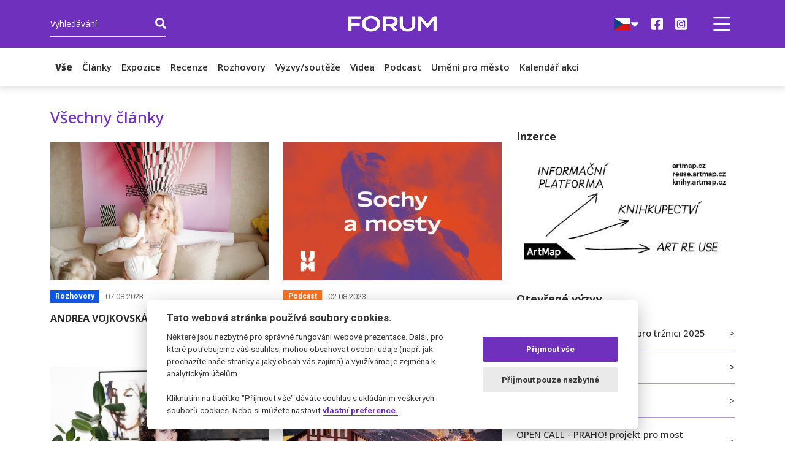

--- FILE ---
content_type: text/html; charset=UTF-8
request_url: https://forum.umenipromesto.eu/vse?page=15
body_size: 4768
content:
<!DOCTYPE html>
<html>
<head>
    <meta charset="UTF-8">
    <meta name="viewport" content="width=device-width, initial-scale=1">
    <title>Články</title>
    <meta name="description" content="Magazín o dění ve světě veřejného umění v hlavním městě Praha">

    <meta property="og:image" content="https://forum.umenipromesto.eu/build/images/ogimage.png">
    <meta property="og:image:secure_url" content="https://forum.umenipromesto.eu/build/images/ogimage.png">

            <link rel="stylesheet" href="/build/505.4fc46643.css"><link rel="stylesheet" href="/build/app.71dc17ce.css">
    
            <script src="/build/runtime.ab047fe8.js" defer></script><script src="/build/754.caae8bce.js" defer></script><script src="/build/887.3aafeb03.js" defer></script><script src="/build/505.04a207f4.js" defer></script><script src="/build/app.4e59c2d1.js" defer></script>
    
    <!-- Google tag (gtag.js) -->
    <script type="text/plain" data-cookiecategory="analytics" async src="https://www.googletagmanager.com/gtag/js?id=G-BYSQSMDNDG"></script>
    <script type="text/plain" data-cookiecategory="analytics">
        window.dataLayer = window.dataLayer || [];
        function gtag(){dataLayer.push(arguments);}
        gtag('js', new Date());
        gtag('config', 'G-BYSQSMDNDG');
    </script>

</head>
    <body>
    <header>
    <section class="main-header">
        <div class="container">
            <div class="row">
                <div class="col-12">
                    <nav class="navbar h-100">
                        <div class="mr-auto">
                                                            <div class="header-search-container">
                                    <button class="header-search-toggle d-block d-md-none header-search-btn"><i class="fas fa-search"></i> <i class="fas fa-times-circle" style="display: none;"></i></button>
                                    <form name="search" method="get" action="/vyhledavani">
                                    <div class="header-search">
                                        <input type="text" name="search[search]" class="form-control" placeholder="Vyhledávání">
                                        <button type="submit" class="header-search-btn"><i class="fas fa-search"></i></button>
                                                                            </div>
                                    </form>
                                </div>
                                                    </div>
                        
                        <a class="navbar-brand" href="/">
                            <img src="/build/images/forum-logo.png" alt="ForUM logo">
                        </a>

                        <div class="header-righside d-flex align-items-center justify-content-end h-100">
                            <div class="me-3 d-flex align-items-center justify-content-start h-100">
                                                                    <div class="nav-item-socials position-static">
                                        <div class="dropdown position-static">
                                            <button id="languageDropdownMenuButton" type="button" class="d-flex align-items-center gap-2 bg-transparent border-0 px-0" data-toggle="dropdown" aria-haspopup="true" aria-expanded="false">
                                                <img src="/build/images/flag_cs.svg" height="20" alt="Čeština">
                                                <i class="fas fa-caret-down text-white"></i>
                                            </button>
                                            <div class="dropdown-menu position-absolute top-100 rounded-0 border-0 shadow bg-white" aria-labelledby="dropdownMenuButton">
                                                <a href="/umeni-pro-mesto" class="dropdown-item py-2">
                                                    <img src="/build/images/flag_cs.svg" height="20" alt="Čeština">
                                                    <span>Čeština</span>
                                                </a>
                                                <a href="/umeni-pro-mesto?_locale=en" class="dropdown-item py-2">
                                                    <img src="/build/images/flag_en.svg" height="20" alt="English">
                                                    <span>English</span>
                                                </a>
                                            </div>
                                        </div>
                                    </div>
                                
                                <a class="nav-item-socials" href="https://www.facebook.com/umenipromesto" target="_blank"><i class="fab fa-facebook-square"></i></a>
                                <a class="nav-item-socials" href="https://www.instagram.com/umenipromesto/" target="_blank"><i class="fab fa-instagram-square"></i></a>
                            </div>
                            <button class="navbar-toggler" data-bs-toggle="offcanvas" data-bs-target="#offcanvas" role="button">
                                <span class="navbar-toggler-icon"></span>
                            </button>
                        </div>
                    </nav>
                </div>
            </div>
        </div>
    </section>

    <div class="offcanvas offcanvas-end" tabindex="-1" id="offcanvas" data-bs-keyboard="false" data-bs-backdrop="false">
        <div class="offcanvas-header">
            <h6 class="offcanvas-title d-none d-sm-block" id="offcanvas"></h6>
            <button type="button" class="btn-close text-reset" data-bs-dismiss="offcanvas" aria-label="Close"></button>
        </div>
        <div class="offcanvas-body px-0">
            <ul class="nav nav-pills flex-column mb-sm-auto mb-0 align-items-center align-items-xl-start" id="menu">
                                    <li class="nav-item d-xl-none">
                        <a class="nav-link active" href="/vse">Vše</a>
                    </li>
                                                                        <li class="nav-item d-xl-none">
                                <a class="nav-link " href="/verejny-prostor">Články</a>
                            </li>
                                                    <li class="nav-item d-xl-none">
                                <a class="nav-link " href="/expozice">Expozice</a>
                            </li>
                                                    <li class="nav-item d-xl-none">
                                <a class="nav-link " href="/umeni">Recenze</a>
                            </li>
                                                    <li class="nav-item d-xl-none">
                                <a class="nav-link " href="/rozhovory">Rozhovory</a>
                            </li>
                                                    <li class="nav-item d-xl-none">
                                <a class="nav-link " href="/open-call">Výzvy/soutěže</a>
                            </li>
                                                    <li class="nav-item d-xl-none">
                                <a class="nav-link " href="/videa">Videa</a>
                            </li>
                                                    <li class="nav-item d-xl-none">
                                <a class="nav-link " href="/podcastum">Podcast</a>
                            </li>
                                                                <li class="nav-item d-xl-none">
                        <a class="nav-link " href="/kalendar-akci">Kalendář akcí</a>
                    </li>
                                                                        <li class="nav-item">
                                <a class="nav-link" href="https://umenipromesto.eu">Program UM pro trvalé intervence</a>
                            </li>
                                                    <li class="nav-item">
                                <a class="nav-link" href="/stranka/kontakty">Kontakty</a>
                            </li>
                                                    <li class="nav-item">
                                <a class="nav-link" href="/stranka/ke-stazeni">Ke stažení</a>
                            </li>
                                                    <li class="nav-item">
                                <a class="nav-link" href="/stranka/ochrana-osobnich-udaju">Ochrana osobních údajů</a>
                            </li>
                                                                            <li class="nav-item d-flex align-items-center justify-content-start nav-item-socials d-md-none">
                    <a class="nav-link" href="https://www.facebook.com/umenipromesto" target="_blank"><i class="fab fa-facebook-square"></i></a>
                    <a class="nav-link" href="https://www.instagram.com/umenipromesto/" target="_blank"><i class="fab fa-twitter-square"></i></a>
                </li>
                                    <div class="d-flex flex-column align-items-stretch d-xl-none">
                        <li class="nav-item">
                            <a href="/umeni-pro-mesto" class="nav-link d-flex flex-row align-items-center justify-content-start gap-2">
                                <img src="/build/images/flag_cs.svg" height="20" alt="Čeština">
                                <span class="w-100 text-center">Čeština</span>
                            </a>
                        </li>
                        <li class="nav-item">
                            <a href="/umeni-pro-mesto?_locale=en" class="nav-link d-flex flex-row align-items-center justify-content-start gap-2">
                                <img src="/build/images/flag_en.svg" height="20" alt="English">
                                <span class="w-100 text-center">English</span>
                            </a>
                        </li>
                    </div>
                            </ul>
        </div>
    </div>

            <section class="subheader">
            <div class="container">
                <div class="row">
                    <div class="col-12">
                        <nav class="navbar navbar-expand-xl">
                            <div class="collapse navbar-collapse" id="submenu">
                                <ul class="navbar-nav">
                                    <li class="nav-item">
                                        <a class="nav-link active" href="/vse">Vše</a>
                                    </li>
                                                                                                                        <li class="nav-item">
                                                <a class="nav-link " href="/verejny-prostor">Články</a>
                                            </li>
                                                                                    <li class="nav-item">
                                                <a class="nav-link " href="/expozice">Expozice</a>
                                            </li>
                                                                                    <li class="nav-item">
                                                <a class="nav-link " href="/umeni">Recenze</a>
                                            </li>
                                                                                    <li class="nav-item">
                                                <a class="nav-link " href="/rozhovory">Rozhovory</a>
                                            </li>
                                                                                    <li class="nav-item">
                                                <a class="nav-link " href="/open-call">Výzvy/soutěže</a>
                                            </li>
                                                                                    <li class="nav-item">
                                                <a class="nav-link " href="/videa">Videa</a>
                                            </li>
                                                                                    <li class="nav-item">
                                                <a class="nav-link " href="/podcastum">Podcast</a>
                                            </li>
                                                                                                                <li class="nav-item">
                                        <a class="nav-link " href="/umeni-pro-mesto">Umění pro město</a>
                                    </li>
                                    <li class="nav-item">
                                        <a class="nav-link " href="/kalendar-akci">Kalendář akcí</a>
                                    </li>
                                </ul>
                            </div>
                        </nav>
                    </div>
                </div>
            </div>
        </section>
    </header>

            <section class="sidepage">
        <div class="container">
            <div class="row">
                <div class="col-lg-8">
                    <div class="row">
                        <div class="col-12">
                            <h1 class="sidepage-header">
                                                                    Všechny články
                                                            </h1>
                        </div>
                                                                                                                            <div class="col-md-6 mb-4">
                                <div class="infobox infobox-small">
    <a href="/rozhovory/andrea-vojkovska-jsem-v-proudu" class="stretched-link"></a>
    <div class="infobox-background image-background">
        <img src="/data/articles/124/small/ANDREA-VOJKOVSKA-Jsem-v-proudu-64d0e0de90d25.png">
    </div>
    <div class="infobox-content">
        <div class="infobox-info date-row">
                        <div class="badge infobox-badge background-secondary" style="background: #1058E3">
            Rozhovory
        </div>
    
            <div class="infobox-date date">
                                    07.08.2023
                            </div>
        </div>
        <div class="infobox-header">
            <h2>ANDREA VOJKOVSKÁ - Jsem v proudu</h2>
        </div>
            </div>
</div>
                            </div>
                                                    <div class="col-md-6 mb-4">
                                <div class="infobox infobox-small">
    <a href="/podcastum/sochy-a-mosty-s-janem-hendrychem-a-petrem-tejem-o-nove-sose-u-stvanicke-lavky" class="stretched-link"></a>
    <div class="infobox-background image-background">
        <img src="/data/articles/123/small/Sochy-a-mosty-s-Janem-Hendrychem-a-Petrem-Tejem-o-nove-sose-u-Stvanicke-lavky-64ca17e429f7c.png">
    </div>
    <div class="infobox-content">
        <div class="infobox-info date-row">
                        <div class="badge infobox-badge background-secondary" style="background: #FB7421">
            Podcast
        </div>
    
            <div class="infobox-date date">
                                    02.08.2023
                            </div>
        </div>
        <div class="infobox-header">
            <h2>Sochy a mosty – s Janem Hendrychem a Petrem Tejem o nové soše u Štvanické lávky</h2>
        </div>
            </div>
</div>
                            </div>
                                                    <div class="col-md-6 mb-4">
                                <div class="infobox infobox-small">
    <a href="/rozhovory/nika-kupyrova-pracuji-transgresivne-delam-veci-co-se-nesmi-tim-je-prepisuji-a-posouvam-jinam" class="stretched-link"></a>
    <div class="infobox-background image-background">
        <img src="/data/articles/122/small/NIKA-KUPYROVA-Pracuji-transgresivne-delam-veci-co-se-nesmi-tim-je-prepisuji-a-posouvam-jinam-64c8fc73749a5.jpg">
    </div>
    <div class="infobox-content">
        <div class="infobox-info date-row">
                        <div class="badge infobox-badge background-secondary" style="background: #1058E3">
            Rozhovory
        </div>
    
            <div class="infobox-date date">
                                    01.08.2023
                            </div>
        </div>
        <div class="infobox-header">
            <h2>NIKA KUPYROVÁ - Dělám věci, co se nesmí, tím je přepisuji a posouvám jinam</h2>
        </div>
            </div>
</div>
                            </div>
                                                    <div class="col-md-6 mb-4">
                                <div class="infobox infobox-small">
    <a href="/open-call/open-call-umeni-pro-trznici" class="stretched-link"></a>
    <div class="infobox-background image-background">
        <img src="/data/articles/121/small/OPEN-CALL-Umeni-pro-Trznici-64c10a81d28ae.jpg">
    </div>
    <div class="infobox-content">
        <div class="infobox-info date-row">
                        <div class="badge infobox-badge background-secondary" style="background: #FB0E25">
            Výzvy/soutěže
        </div>
    
            <div class="infobox-date date">
                                    26.07.2023
                            </div>
        </div>
        <div class="infobox-header">
            <h2>OPEN CALL - Umění pro Tržnici</h2>
        </div>
            </div>
</div>
                            </div>
                                                    <div class="col-md-6 mb-4">
                                <div class="infobox infobox-small">
    <a href="/verejny-prostor/prazske-quadriennale-2023" class="stretched-link"></a>
    <div class="infobox-background image-background">
        <img src="/data/articles/120/small/Prazske-Quadriennale-2023-64bf8a0f67fcc.jpg">
    </div>
    <div class="infobox-content">
        <div class="infobox-info date-row">
                        <div class="badge infobox-badge background-secondary" style="background: #EBD613">
            Články
        </div>
    
            <div class="infobox-date date">
                                    24.07.2023
                            </div>
        </div>
        <div class="infobox-header">
            <h2>Pražské Quadriennale 2023</h2>
        </div>
            </div>
</div>
                            </div>
                                                    <div class="col-md-6 mb-4">
                                <div class="infobox infobox-small">
    <a href="/open-call/open-call-krajina-zamku-troja" class="stretched-link"></a>
    <div class="infobox-background image-background">
        <img src="/data/articles/119/small/OPEN-CALL-Krajina-zamku-Troja-64b6dc346ef5f.png">
    </div>
    <div class="infobox-content">
        <div class="infobox-info date-row">
                        <div class="badge infobox-badge background-secondary" style="background: #FB0E25">
            Výzvy/soutěže
        </div>
    
            <div class="infobox-date date">
                                    19.07.2023
                            </div>
        </div>
        <div class="infobox-header">
            <h2>OPEN CALL - Krajina zámku Troja</h2>
        </div>
            </div>
</div>
                            </div>
                                                    <div class="col-md-6 mb-4">
                                <div class="infobox infobox-small">
    <a href="/verejny-prostor/otevrene-ateliery-aneb-citit-se-v-umeni-jako-doma" class="stretched-link"></a>
    <div class="infobox-background image-background">
        <img src="/data/articles/118/small/Otevrene-ateliery-aneb-citit-se-v-umeni-jako-doma-6495ada67e0c6.jpg">
    </div>
    <div class="infobox-content">
        <div class="infobox-info date-row">
                        <div class="badge infobox-badge background-secondary" style="background: #EBD613">
            Články
        </div>
    
            <div class="infobox-date date">
                                    23.06.2023
                            </div>
        </div>
        <div class="infobox-header">
            <h2>Otevřené ateliéry aneb cítit se v umění jako doma</h2>
        </div>
            </div>
</div>
                            </div>
                                                    <div class="col-md-6 mb-4">
                                <div class="infobox infobox-small">
    <a href="/open-call/pomnik-prazskeho-povstani-a-upravy-namesti-interbrigady" class="stretched-link"></a>
    <div class="infobox-background image-background">
        <img src="/data/articles/125/small/Pomnik-Prazskeho-povstani-a-upravy-namesti-Interbrigady-64d249d0a78ed.png">
    </div>
    <div class="infobox-content">
        <div class="infobox-info date-row">
                        <div class="badge infobox-badge background-secondary" style="background: #FB0E25">
            Výzvy/soutěže
        </div>
    
            <div class="infobox-date date">
                                    21.06.2023
                            </div>
        </div>
        <div class="infobox-header">
            <h2>Pomník Pražského povstání a úpravy náměstí Interbrigády</h2>
        </div>
            </div>
</div>
                            </div>
                                            </div>

                                        
    <nav>
                        <ul class="pagination justify-content-center">

                            <li class="page-item ">
                    <a class="page-link" rel="prev" href="/vse?page=14">&laquo;</a>
                </li>
            
                            <li class="page-item">
                    <a class="page-link" href="/vse?page=1">1</a>
                </li>
                                    <li class="page-item disabled">
                        <span class="page-link">&hellip;</span>
                    </li>
                            
                                                <li class="page-item">
                        <a class="page-link" href="/vse?page=13">13</a>
                    </li>
                
                                                <li class="page-item">
                        <a class="page-link" href="/vse?page=14">14</a>
                    </li>
                
                                                <li class="page-item active">
                        <span class="page-link">15</span>
                    </li>
                
                                                <li class="page-item">
                        <a class="page-link" href="/vse?page=16">16</a>
                    </li>
                
                                                <li class="page-item">
                        <a class="page-link" href="/vse?page=17">17</a>
                    </li>
                
            
                                                                        <li class="page-item disabled">
                            <span class="page-link">&hellip;</span>
                        </li>
                                                    <li class="page-item">
                    <a class="page-link" href="/vse?page=28">28</a>
                </li>
            
                            <li class="page-item">
                    <a class="page-link" rel="next" href="/vse?page=16">&raquo;</a>
                </li>
                    </ul>
    </nav>

                </div>
                <div class="col-lg-4 sidepanel">
                            <div class="ad-container">
        <h2>Inzerce</h2>

        <a href="https://www.artmap.cz/">
            <img class="img-fluid" src="/data/advertisement/11/ArtMap-6399cf90e998f.jpg">
        </a>
    </div>


                    <div class="sidepanel-menu">
                        <h2>Otevřené výzvy</h2>

    <div class="link-list">
                    <a href="https://umenipromesto.eu/prispevky/132-vysledky-open-callu-umeni-pro-trznici-2025"
          : '#'
        target="_blank" >
        Výsledky open callu Umění pro tržnici 2025
</a>
                    <a href="https://umenipromesto.eu/prispevky/130-vysledky-otevrene-vyzvy-lcl"
          : '#'
        target="_blank" >
        Výsledky soutěže LCL
</a>
                    <a href="/open-call/open-call-lcl"
          : '#'
        >
        OPEN CALL - LCL
</a>
                    <a href="/open-call/open-call-praho-projekt-pro-most-barikadniku"
          : '#'
        >
        OPEN CALL - PRAHO! projekt pro most Barikádníků
</a>
            </div>

    <div>
        <a class="btn btn-secondary" href="/otevrene-vyzvy">Zobrazit vše</a>
    </div>

                    </div>

                    <div class="sidepanel-menu">
                        <h2>Tiskové zprávy</h2>

    <div class="link-list">
                    <a href="/data/press_release/29/Svetlo-pro-metro-GHMP-a-DPP-vybrali-vitezne-umelecke-dilo-do-vestibulu-stanice-metra-Florenc-657c2953d3a67.docx"
          : '#'
        target="_blank" >
        Světlo pro metro – GHMP a DPP vybrali vítězné umělecké dílo do vestibulu stanice metra Florenc
</a>
                    <a href="/data/press_release/28/Zivot-sochy-653a5d74a2b88.docx"
          : '#'
        target="_blank" >
        Život sochy
</a>
                    <a href="/data/press_release/27/Den-pro-Trojskou-kotlinu-653a5d3f70822.docx"
          : '#'
        target="_blank" >
        Den pro Trojskou kotlinu
</a>
                    <a href="/data/press_release/26/Galerie-Vltavska-Hynek-Skotak-Horror-vacui-643ff846ec25e.docx"
          : '#'
        target="_blank" >
        Galerie Vltavská│Hynek Skoták: Horror vacui
</a>
                    <a href="/data/press_release/25/Svetlo-pro-metro-640f3ba80099f.docx"
          : '#'
        target="_blank" >
        Světlo pro metro
</a>
            </div>

    <div>
        <a class="btn btn-secondary" href="/tiskove-zpravy">Zobrazit vše</a>
    </div>

                    </div>
                </div>
            </div>
        </div>
    </section>




    <footer>
        <div class="container">
            <div class="row align-items-center">
                <div class="col-lg-5 d-flex align-items-center justify-content-center justify-content-lg-start flex-wrap">
                    <img class="img-fluid footer-logo mb-4 mb-lg-0" src="/build/images/logo_white.png">

                    <div class="footer-text mb-4 mb-lg-0">
                        Copyright © 2026 Umění pro město.<br>
                        Vytvořilo studio Akcelero.cz
                    </div>
                </div>
                <div class="col-lg text-center mb-4 mb-lg-0">
                    <a class="plain-link plain-link-white" href="/cookies">
                        Zásady používání cookies
                    </a>
                </div>
                <div class="col-lg-4 d-flex align-items-center justify-content-center justify-content-lg-end">
                    <a href="http://www.ghmp.cz/" target="_blank">
                        <img class="img-fluid footer-logo me-4" src="/build/images/logo_ghmp_white.png">
                    </a>

                    <a href="http://www.praha.eu/jnp/cz/index.html" target="_blank">
                        <img class="img-fluid footer-logo" src="/build/images/log_praha_white.png">
                    </a>
                </div>
            </div>
        </div>
    </footer>
    </body>
</html>


--- FILE ---
content_type: application/javascript
request_url: https://forum.umenipromesto.eu/build/887.3aafeb03.js
body_size: 174186
content:
"use strict";(self.webpackChunk=self.webpackChunk||[]).push([[887],{72997:(t,e,i)=>{const n=t=>"object"==typeof t&&null!==t&&t.constructor===Object&&"[object Object]"===Object.prototype.toString.call(t),s=(...t)=>{let e=!1;"boolean"==typeof t[0]&&(e=t.shift());let i=t[0];if(!i||"object"!=typeof i)throw new Error("extendee must be an object");const o=t.slice(1),r=o.length;for(let t=0;t<r;t++){const r=o[t];for(let t in r)if(r.hasOwnProperty(t)){const o=r[t];if(e&&(Array.isArray(o)||n(o))){const e=Array.isArray(o)?[]:{};i[t]=s(!0,i.hasOwnProperty(t)?i[t]:e,o)}else i[t]=o}}return i},o=(t,e=1e4)=>(t=parseFloat(t)||0,Math.round((t+Number.EPSILON)*e)/e),r=function(t){return!!(t&&"object"==typeof t&&t instanceof Element&&t!==document.body)&&!t.__Panzoom&&(function(t){const e=getComputedStyle(t)["overflow-y"],i=getComputedStyle(t)["overflow-x"],n=("scroll"===e||"auto"===e)&&Math.abs(t.scrollHeight-t.clientHeight)>1,s=("scroll"===i||"auto"===i)&&Math.abs(t.scrollWidth-t.clientWidth)>1;return n||s}(t)?t:r(t.parentNode))},a="undefined"!=typeof window&&window.ResizeObserver||class{constructor(t){this.observables=[],this.boundCheck=this.check.bind(this),this.boundCheck(),this.callback=t}observe(t){if(this.observables.some((e=>e.el===t)))return;const e={el:t,size:{height:t.clientHeight,width:t.clientWidth}};this.observables.push(e)}unobserve(t){this.observables=this.observables.filter((e=>e.el!==t))}disconnect(){this.observables=[]}check(){const t=this.observables.filter((t=>{const e=t.el.clientHeight,i=t.el.clientWidth;if(t.size.height!==e||t.size.width!==i)return t.size.height=e,t.size.width=i,!0})).map((t=>t.el));t.length>0&&this.callback(t),window.requestAnimationFrame(this.boundCheck)}};class c{constructor(t){this.id=self.Touch&&t instanceof Touch?t.identifier:-1,this.pageX=t.pageX,this.pageY=t.pageY,this.clientX=t.clientX,this.clientY=t.clientY}}const l=(t,e)=>e?Math.sqrt((e.clientX-t.clientX)**2+(e.clientY-t.clientY)**2):0,h=(t,e)=>e?{clientX:(t.clientX+e.clientX)/2,clientY:(t.clientY+e.clientY)/2}:t;class d{constructor(t,{start:e=(()=>!0),move:i=(()=>{}),end:n=(()=>{})}={}){this._element=t,this.startPointers=[],this.currentPointers=[],this._pointerStart=t=>{if(t.buttons>0&&0!==t.button)return;const e=new c(t);this.currentPointers.some((t=>t.id===e.id))||this._triggerPointerStart(e,t)&&(window.addEventListener("mousemove",this._move),window.addEventListener("mouseup",this._pointerEnd))},this._touchStart=t=>{for(const e of Array.from(t.changedTouches||[]))this._triggerPointerStart(new c(e),t)},this._move=t=>{const e=this.currentPointers.slice(),i=(t=>"changedTouches"in t)(t)?Array.from(t.changedTouches).map((t=>new c(t))):[new c(t)];for(const t of i){const e=this.currentPointers.findIndex((e=>e.id===t.id));e<0||(this.currentPointers[e]=t)}this._moveCallback(e,this.currentPointers.slice(),t)},this._triggerPointerEnd=(t,e)=>{const i=this.currentPointers.findIndex((e=>e.id===t.id));return!(i<0||(this.currentPointers.splice(i,1),this.startPointers.splice(i,1),this._endCallback(t,e),0))},this._pointerEnd=t=>{t.buttons>0&&0!==t.button||this._triggerPointerEnd(new c(t),t)&&(window.removeEventListener("mousemove",this._move,{passive:!1}),window.removeEventListener("mouseup",this._pointerEnd,{passive:!1}))},this._touchEnd=t=>{for(const e of Array.from(t.changedTouches||[]))this._triggerPointerEnd(new c(e),t)},this._startCallback=e,this._moveCallback=i,this._endCallback=n,this._element.addEventListener("mousedown",this._pointerStart,{passive:!1}),this._element.addEventListener("touchstart",this._touchStart,{passive:!1}),this._element.addEventListener("touchmove",this._move,{passive:!1}),this._element.addEventListener("touchend",this._touchEnd),this._element.addEventListener("touchcancel",this._touchEnd)}stop(){this._element.removeEventListener("mousedown",this._pointerStart,{passive:!1}),this._element.removeEventListener("touchstart",this._touchStart,{passive:!1}),this._element.removeEventListener("touchmove",this._move,{passive:!1}),this._element.removeEventListener("touchend",this._touchEnd),this._element.removeEventListener("touchcancel",this._touchEnd),window.removeEventListener("mousemove",this._move),window.removeEventListener("mouseup",this._pointerEnd)}_triggerPointerStart(t,e){return!!this._startCallback(t,e)&&(this.currentPointers.push(t),this.startPointers.push(t),!0)}}class u{constructor(t={}){this.options=s(!0,{},t),this.plugins=[],this.events={};for(const t of["on","once"])for(const e of Object.entries(this.options[t]||{}))this[t](...e)}option(t,e,...i){let n=(s=t=String(t),o=this.options,s.split(".").reduce((function(t,e){return t&&t[e]}),o));var s,o;return"function"==typeof n&&(n=n.call(this,this,...i)),void 0===n?e:n}localize(t,e=[]){return(t=String(t).replace(/\{\{(\w+).?(\w+)?\}\}/g,((t,i,n)=>{let s="";n?s=this.option(`${i[0]+i.toLowerCase().substring(1)}.l10n.${n}`):i&&(s=this.option(`l10n.${i}`)),s||(s=t);for(let t=0;t<e.length;t++)s=s.split(e[t][0]).join(e[t][1]);return s}))).replace(/\{\{(.*)\}\}/,((t,e)=>e))}on(t,e){if(n(t)){for(const e of Object.entries(t))this.on(...e);return this}return String(t).split(" ").forEach((t=>{const i=this.events[t]=this.events[t]||[];-1==i.indexOf(e)&&i.push(e)})),this}once(t,e){if(n(t)){for(const e of Object.entries(t))this.once(...e);return this}return String(t).split(" ").forEach((t=>{const i=(...n)=>{this.off(t,i),e.call(this,this,...n)};i._=e,this.on(t,i)})),this}off(t,e){if(!n(t))return t.split(" ").forEach((t=>{const i=this.events[t];if(!i||!i.length)return this;let n=-1;for(let t=0,s=i.length;t<s;t++){const s=i[t];if(s&&(s===e||s._===e)){n=t;break}}-1!=n&&i.splice(n,1)})),this;for(const e of Object.entries(t))this.off(...e)}trigger(t,...e){for(const i of[...this.events[t]||[]].slice())if(i&&!1===i.call(this,this,...e))return!1;for(const i of[...this.events["*"]||[]].slice())if(i&&!1===i.call(this,t,this,...e))return!1;return!0}attachPlugins(t){const e={};for(const[i,n]of Object.entries(t||{}))!1===this.options[i]||this.plugins[i]||(this.options[i]=s({},n.defaults||{},this.options[i]),e[i]=new n(this));for(const[t,i]of Object.entries(e))i.attach(this);return this.plugins=Object.assign({},this.plugins,e),this}detachPlugins(){for(const t in this.plugins){let e;(e=this.plugins[t])&&"function"==typeof e.detach&&e.detach(this)}return this.plugins={},this}}const f={touch:!0,zoom:!0,pinchToZoom:!0,panOnlyZoomed:!1,lockAxis:!1,friction:.64,decelFriction:.88,zoomFriction:.74,bounceForce:.2,baseScale:1,minScale:1,maxScale:2,step:.5,textSelection:!1,click:"toggleZoom",wheel:"zoom",wheelFactor:42,wheelLimit:5,draggableClass:"is-draggable",draggingClass:"is-dragging",ratio:1};class p extends u{constructor(t,e={}){super(s(!0,{},f,e)),this.state="init",this.$container=t;for(const t of["onLoad","onWheel","onClick"])this[t]=this[t].bind(this);this.initLayout(),this.resetValues(),this.attachPlugins(p.Plugins),this.trigger("init"),this.updateMetrics(),this.attachEvents(),this.trigger("ready"),!1===this.option("centerOnStart")?this.state="ready":this.panTo({friction:0}),t.__Panzoom=this}initLayout(){const t=this.$container;if(!(t instanceof HTMLElement))throw new Error("Panzoom: Container not found");const e=this.option("content")||t.querySelector(".panzoom__content");if(!e)throw new Error("Panzoom: Content not found");this.$content=e;let i=this.option("viewport")||t.querySelector(".panzoom__viewport");i||!1===this.option("wrapInner")||(i=document.createElement("div"),i.classList.add("panzoom__viewport"),i.append(...t.childNodes),t.appendChild(i)),this.$viewport=i||e.parentNode}resetValues(){this.updateRate=this.option("updateRate",/iPhone|iPad|iPod|Android/i.test(navigator.userAgent)?250:24),this.container={width:0,height:0},this.viewport={width:0,height:0},this.content={origWidth:0,origHeight:0,width:0,height:0,x:this.option("x",0),y:this.option("y",0),scale:this.option("baseScale")},this.transform={x:0,y:0,scale:1},this.resetDragPosition()}onLoad(t){this.updateMetrics(),this.panTo({scale:this.option("baseScale"),friction:0}),this.trigger("load",t)}onClick(t){if(t.defaultPrevented)return;if(this.option("textSelection")&&window.getSelection().toString().length)return void t.stopPropagation();const e=this.$content.getClientRects()[0];if("ready"!==this.state&&(this.dragPosition.midPoint||Math.abs(e.top-this.dragStart.rect.top)>1||Math.abs(e.left-this.dragStart.rect.left)>1))return t.preventDefault(),void t.stopPropagation();!1!==this.trigger("click",t)&&this.option("zoom")&&"toggleZoom"===this.option("click")&&(t.preventDefault(),t.stopPropagation(),this.zoomWithClick(t))}onWheel(t){!1!==this.trigger("wheel",t)&&this.option("zoom")&&this.option("wheel")&&this.zoomWithWheel(t)}zoomWithWheel(t){void 0===this.changedDelta&&(this.changedDelta=0);const e=Math.max(-1,Math.min(1,-t.deltaY||-t.deltaX||t.wheelDelta||-t.detail)),i=this.content.scale;let n=i*(100+e*this.option("wheelFactor"))/100;if(e<0&&Math.abs(i-this.option("minScale"))<.01||e>0&&Math.abs(i-this.option("maxScale"))<.01?(this.changedDelta+=Math.abs(e),n=i):(this.changedDelta=0,n=Math.max(Math.min(n,this.option("maxScale")),this.option("minScale"))),this.changedDelta>this.option("wheelLimit"))return;if(t.preventDefault(),n===i)return;const s=this.$content.getBoundingClientRect(),o=t.clientX-s.left,r=t.clientY-s.top;this.zoomTo(n,{x:o,y:r})}zoomWithClick(t){const e=this.$content.getClientRects()[0],i=t.clientX-e.left,n=t.clientY-e.top;this.toggleZoom({x:i,y:n})}attachEvents(){this.$content.addEventListener("load",this.onLoad),this.$container.addEventListener("wheel",this.onWheel,{passive:!1}),this.$container.addEventListener("click",this.onClick,{passive:!1}),this.initObserver();const t=new d(this.$container,{start:(e,i)=>{if(!this.option("touch"))return!1;if(this.velocity.scale<0)return!1;const n=i.composedPath()[0];if(!t.currentPointers.length){if(-1!==["BUTTON","TEXTAREA","OPTION","INPUT","SELECT","VIDEO"].indexOf(n.nodeName))return!1;if(this.option("textSelection")&&((t,e,i)=>{const n=t.childNodes,s=document.createRange();for(let t=0;t<n.length;t++){const o=n[t];if(o.nodeType!==Node.TEXT_NODE)continue;s.selectNodeContents(o);const r=s.getBoundingClientRect();if(e>=r.left&&i>=r.top&&e<=r.right&&i<=r.bottom)return o}return!1})(n,e.clientX,e.clientY))return!1}return!r(n)&&!1!==this.trigger("touchStart",i)&&("mousedown"===i.type&&i.preventDefault(),this.state="pointerdown",this.resetDragPosition(),this.dragPosition.midPoint=null,this.dragPosition.time=Date.now(),!0)},move:(e,i,n)=>{if("pointerdown"!==this.state)return;if(!1===this.trigger("touchMove",n))return void n.preventDefault();if(i.length<2&&!0===this.option("panOnlyZoomed")&&this.content.width<=this.viewport.width&&this.content.height<=this.viewport.height&&this.transform.scale<=this.option("baseScale"))return;if(i.length>1&&(!this.option("zoom")||!1===this.option("pinchToZoom")))return;const s=h(e[0],e[1]),o=h(i[0],i[1]),r=o.clientX-s.clientX,a=o.clientY-s.clientY,c=l(e[0],e[1]),d=l(i[0],i[1]),u=c&&d?d/c:1;this.dragOffset.x+=r,this.dragOffset.y+=a,this.dragOffset.scale*=u,this.dragOffset.time=Date.now()-this.dragPosition.time;const f=1===this.dragStart.scale&&this.option("lockAxis");if(f&&!this.lockAxis){if(Math.abs(this.dragOffset.x)<6&&Math.abs(this.dragOffset.y)<6)return void n.preventDefault();const t=Math.abs(180*Math.atan2(this.dragOffset.y,this.dragOffset.x)/Math.PI);this.lockAxis=t>45&&t<135?"y":"x"}if("xy"===f||"y"!==this.lockAxis){if(n.preventDefault(),n.stopPropagation(),n.stopImmediatePropagation(),this.lockAxis&&(this.dragOffset["x"===this.lockAxis?"y":"x"]=0),this.$container.classList.add(this.option("draggingClass")),this.transform.scale===this.option("baseScale")&&"y"===this.lockAxis||(this.dragPosition.x=this.dragStart.x+this.dragOffset.x),this.transform.scale===this.option("baseScale")&&"x"===this.lockAxis||(this.dragPosition.y=this.dragStart.y+this.dragOffset.y),this.dragPosition.scale=this.dragStart.scale*this.dragOffset.scale,i.length>1){const e=h(t.startPointers[0],t.startPointers[1]),i=e.clientX-this.dragStart.rect.x,n=e.clientY-this.dragStart.rect.y,{deltaX:s,deltaY:r}=this.getZoomDelta(this.content.scale*this.dragOffset.scale,i,n);this.dragPosition.x-=s,this.dragPosition.y-=r,this.dragPosition.midPoint=o}else this.setDragResistance();this.transform={x:this.dragPosition.x,y:this.dragPosition.y,scale:this.dragPosition.scale},this.startAnimation()}},end:(e,i)=>{if("pointerdown"!==this.state)return;if(this._dragOffset={...this.dragOffset},t.currentPointers.length)return void this.resetDragPosition();if(this.state="decel",this.friction=this.option("decelFriction"),this.recalculateTransform(),this.$container.classList.remove(this.option("draggingClass")),!1===this.trigger("touchEnd",i))return;if("decel"!==this.state)return;const n=this.option("minScale");if(this.transform.scale<n)return void this.zoomTo(n,{friction:.64});const s=this.option("maxScale");if(this.transform.scale-s>.01){const t=this.dragPosition.midPoint||e,i=this.$content.getClientRects()[0];this.zoomTo(s,{friction:.64,x:t.clientX-i.left,y:t.clientY-i.top})}}});this.pointerTracker=t}initObserver(){this.resizeObserver||(this.resizeObserver=new a((()=>{this.updateTimer||(this.updateTimer=setTimeout((()=>{const t=this.$container.getBoundingClientRect();t.width&&t.height?((Math.abs(t.width-this.container.width)>1||Math.abs(t.height-this.container.height)>1)&&(this.isAnimating()&&this.endAnimation(!0),this.updateMetrics(),this.panTo({x:this.content.x,y:this.content.y,scale:this.option("baseScale"),friction:0})),this.updateTimer=null):this.updateTimer=null}),this.updateRate))})),this.resizeObserver.observe(this.$container))}resetDragPosition(){this.lockAxis=null,this.friction=this.option("friction"),this.velocity={x:0,y:0,scale:0};const{x:t,y:e,scale:i}=this.content;this.dragStart={rect:this.$content.getBoundingClientRect(),x:t,y:e,scale:i},this.dragPosition={...this.dragPosition,x:t,y:e,scale:i},this.dragOffset={x:0,y:0,scale:1,time:0}}updateMetrics(t){!0!==t&&this.trigger("beforeUpdate");const e=this.$container,i=this.$content,n=this.$viewport,s=i instanceof HTMLImageElement,r=this.option("zoom"),a=this.option("resizeParent",r);let c=this.option("width"),l=this.option("height"),h=c||(d=i,Math.max(parseFloat(d.naturalWidth||0),parseFloat(d.width&&d.width.baseVal&&d.width.baseVal.value||0),parseFloat(d.offsetWidth||0),parseFloat(d.scrollWidth||0)));var d;let u=l||(t=>Math.max(parseFloat(t.naturalHeight||0),parseFloat(t.height&&t.height.baseVal&&t.height.baseVal.value||0),parseFloat(t.offsetHeight||0),parseFloat(t.scrollHeight||0)))(i);Object.assign(i.style,{width:c?`${c}px`:"",height:l?`${l}px`:"",maxWidth:"",maxHeight:""}),a&&Object.assign(n.style,{width:"",height:""});const f=this.option("ratio");h=o(h*f),u=o(u*f),c=h,l=u;const p=i.getBoundingClientRect(),g=n.getBoundingClientRect(),m=n==e?g:e.getBoundingClientRect();let v=Math.max(n.offsetWidth,o(g.width)),y=Math.max(n.offsetHeight,o(g.height)),b=window.getComputedStyle(n);if(v-=parseFloat(b.paddingLeft)+parseFloat(b.paddingRight),y-=parseFloat(b.paddingTop)+parseFloat(b.paddingBottom),this.viewport.width=v,this.viewport.height=y,r){if(Math.abs(h-p.width)>.1||Math.abs(u-p.height)>.1){const t=((t,e,i,n)=>{const s=Math.min(i/t||0,n/e);return{width:t*s||0,height:e*s||0}})(h,u,Math.min(h,p.width),Math.min(u,p.height));c=o(t.width),l=o(t.height)}Object.assign(i.style,{width:`${c}px`,height:`${l}px`,transform:""})}if(a&&(Object.assign(n.style,{width:`${c}px`,height:`${l}px`}),this.viewport={...this.viewport,width:c,height:l}),s&&r&&"function"!=typeof this.options.maxScale){const t=this.option("maxScale");this.options.maxScale=function(){return this.content.origWidth>0&&this.content.fitWidth>0?this.content.origWidth/this.content.fitWidth:t}}this.content={...this.content,origWidth:h,origHeight:u,fitWidth:c,fitHeight:l,width:c,height:l,scale:1,isZoomable:r},this.container={width:m.width,height:m.height},!0!==t&&this.trigger("afterUpdate")}zoomIn(t){this.zoomTo(this.content.scale+(t||this.option("step")))}zoomOut(t){this.zoomTo(this.content.scale-(t||this.option("step")))}toggleZoom(t={}){const e=this.option("maxScale"),i=this.option("baseScale"),n=this.content.scale>i+.5*(e-i)?i:e;this.zoomTo(n,t)}zoomTo(t=this.option("baseScale"),{x:e=null,y:i=null}={}){t=Math.max(Math.min(t,this.option("maxScale")),this.option("minScale"));const n=o(this.content.scale/(this.content.width/this.content.fitWidth),1e7);null===e&&(e=this.content.width*n*.5),null===i&&(i=this.content.height*n*.5);const{deltaX:s,deltaY:r}=this.getZoomDelta(t,e,i);e=this.content.x-s,i=this.content.y-r,this.panTo({x:e,y:i,scale:t,friction:this.option("zoomFriction")})}getZoomDelta(t,e=0,i=0){const n=this.content.fitWidth*this.content.scale,s=this.content.fitHeight*this.content.scale,o=e>0&&n?e/n:0,r=i>0&&s?i/s:0;return{deltaX:(this.content.fitWidth*t-n)*o,deltaY:(this.content.fitHeight*t-s)*r}}panTo({x:t=this.content.x,y:e=this.content.y,scale:i,friction:n=this.option("friction"),ignoreBounds:s=!1}={}){if(i=i||this.content.scale||1,!s){const{boundX:n,boundY:s}=this.getBounds(i);n&&(t=Math.max(Math.min(t,n.to),n.from)),s&&(e=Math.max(Math.min(e,s.to),s.from))}this.friction=n,this.transform={...this.transform,x:t,y:e,scale:i},n?(this.state="panning",this.velocity={x:(1/this.friction-1)*(t-this.content.x),y:(1/this.friction-1)*(e-this.content.y),scale:(1/this.friction-1)*(i-this.content.scale)},this.startAnimation()):this.endAnimation()}startAnimation(){this.rAF?cancelAnimationFrame(this.rAF):this.trigger("startAnimation"),this.rAF=requestAnimationFrame((()=>this.animate()))}animate(){if(this.setEdgeForce(),this.setDragForce(),this.velocity.x*=this.friction,this.velocity.y*=this.friction,this.velocity.scale*=this.friction,this.content.x+=this.velocity.x,this.content.y+=this.velocity.y,this.content.scale+=this.velocity.scale,this.isAnimating())this.setTransform();else if("pointerdown"!==this.state)return void this.endAnimation();this.rAF=requestAnimationFrame((()=>this.animate()))}getBounds(t){let e=this.boundX,i=this.boundY;if(void 0!==e&&void 0!==i)return{boundX:e,boundY:i};e={from:0,to:0},i={from:0,to:0},t=t||this.transform.scale;const n=this.content.fitWidth*t,s=this.content.fitHeight*t,r=this.viewport.width,a=this.viewport.height;if(n<r){const t=o(.5*(r-n));e.from=t,e.to=t}else e.from=o(r-n);if(s<a){const t=.5*(a-s);i.from=t,i.to=t}else i.from=o(a-s);return{boundX:e,boundY:i}}setEdgeForce(){if("decel"!==this.state)return;const t=this.option("bounceForce"),{boundX:e,boundY:i}=this.getBounds(Math.max(this.transform.scale,this.content.scale));let n,s,o,r;if(e&&(n=this.content.x<e.from,s=this.content.x>e.to),i&&(o=this.content.y<i.from,r=this.content.y>i.to),n||s){let i=((n?e.from:e.to)-this.content.x)*t;const s=this.content.x+(this.velocity.x+i)/this.friction;s>=e.from&&s<=e.to&&(i+=this.velocity.x),this.velocity.x=i,this.recalculateTransform()}if(o||r){let e=((o?i.from:i.to)-this.content.y)*t;const n=this.content.y+(e+this.velocity.y)/this.friction;n>=i.from&&n<=i.to&&(e+=this.velocity.y),this.velocity.y=e,this.recalculateTransform()}}setDragResistance(){if("pointerdown"!==this.state)return;const{boundX:t,boundY:e}=this.getBounds(this.dragPosition.scale);let i,n,s,o;if(t&&(i=this.dragPosition.x<t.from,n=this.dragPosition.x>t.to),e&&(s=this.dragPosition.y<e.from,o=this.dragPosition.y>e.to),(i||n)&&(!i||!n)){const e=i?t.from:t.to,n=e-this.dragPosition.x;this.dragPosition.x=e-.3*n}if((s||o)&&(!s||!o)){const t=s?e.from:e.to,i=t-this.dragPosition.y;this.dragPosition.y=t-.3*i}}setDragForce(){"pointerdown"===this.state&&(this.velocity.x=this.dragPosition.x-this.content.x,this.velocity.y=this.dragPosition.y-this.content.y,this.velocity.scale=this.dragPosition.scale-this.content.scale)}recalculateTransform(){this.transform.x=this.content.x+this.velocity.x/(1/this.friction-1),this.transform.y=this.content.y+this.velocity.y/(1/this.friction-1),this.transform.scale=this.content.scale+this.velocity.scale/(1/this.friction-1)}isAnimating(){return!(!this.friction||!(Math.abs(this.velocity.x)>.05||Math.abs(this.velocity.y)>.05||Math.abs(this.velocity.scale)>.05))}setTransform(t){let e,i,n;if(t?(e=o(this.transform.x),i=o(this.transform.y),n=this.transform.scale,this.content={...this.content,x:e,y:i,scale:n}):(e=o(this.content.x),i=o(this.content.y),n=this.content.scale/(this.content.width/this.content.fitWidth),this.content={...this.content,x:e,y:i}),this.trigger("beforeTransform"),e=o(this.content.x),i=o(this.content.y),t&&this.option("zoom")){let t,s;t=o(this.content.fitWidth*n),s=o(this.content.fitHeight*n),this.content.width=t,this.content.height=s,this.transform={...this.transform,width:t,height:s,scale:n},Object.assign(this.$content.style,{width:`${t}px`,height:`${s}px`,maxWidth:"none",maxHeight:"none",transform:`translate3d(${e}px, ${i}px, 0) scale(1)`})}else this.$content.style.transform=`translate3d(${e}px, ${i}px, 0) scale(${n})`;this.trigger("afterTransform")}endAnimation(t){cancelAnimationFrame(this.rAF),this.rAF=null,this.velocity={x:0,y:0,scale:0},this.setTransform(!0),this.state="ready",this.handleCursor(),!0!==t&&this.trigger("endAnimation")}handleCursor(){const t=this.option("draggableClass");t&&this.option("touch")&&(1==this.option("panOnlyZoomed")&&this.content.width<=this.viewport.width&&this.content.height<=this.viewport.height&&this.transform.scale<=this.option("baseScale")?this.$container.classList.remove(t):this.$container.classList.add(t))}detachEvents(){this.$content.removeEventListener("load",this.onLoad),this.$container.removeEventListener("wheel",this.onWheel,{passive:!1}),this.$container.removeEventListener("click",this.onClick,{passive:!1}),this.pointerTracker&&(this.pointerTracker.stop(),this.pointerTracker=null),this.resizeObserver&&(this.resizeObserver.disconnect(),this.resizeObserver=null)}destroy(){"destroy"!==this.state&&(this.state="destroy",clearTimeout(this.updateTimer),this.updateTimer=null,cancelAnimationFrame(this.rAF),this.rAF=null,this.detachEvents(),this.detachPlugins(),this.resetDragPosition())}}p.version="4.0.26",p.Plugins={};const g=(t,e)=>{let i=0;return function(...n){const s=(new Date).getTime();if(!(s-i<e))return i=s,t(...n)}};class m{constructor(t){this.$container=null,this.$prev=null,this.$next=null,this.carousel=t,this.onRefresh=this.onRefresh.bind(this)}option(t){return this.carousel.option(`Navigation.${t}`)}createButton(t){const e=document.createElement("button");e.setAttribute("title",this.carousel.localize(`{{${t.toUpperCase()}}}`));const i=this.option("classNames.button")+" "+this.option(`classNames.${t}`);return e.classList.add(...i.split(" ")),e.setAttribute("tabindex","0"),e.innerHTML=this.carousel.localize(this.option(`${t}Tpl`)),e.addEventListener("click",(e=>{e.preventDefault(),e.stopPropagation(),this.carousel["slide"+("next"===t?"Next":"Prev")]()})),e}build(){this.$container||(this.$container=document.createElement("div"),this.$container.classList.add(...this.option("classNames.main").split(" ")),this.carousel.$container.appendChild(this.$container)),this.$next||(this.$next=this.createButton("next"),this.$container.appendChild(this.$next)),this.$prev||(this.$prev=this.createButton("prev"),this.$container.appendChild(this.$prev))}onRefresh(){const t=this.carousel.pages.length;t<=1||t>1&&this.carousel.elemDimWidth<this.carousel.wrapDimWidth&&!Number.isInteger(this.carousel.option("slidesPerPage"))?this.cleanup():(this.build(),this.$prev.removeAttribute("disabled"),this.$next.removeAttribute("disabled"),this.carousel.option("infiniteX",this.carousel.option("infinite"))||(this.carousel.page<=0&&this.$prev.setAttribute("disabled",""),this.carousel.page>=t-1&&this.$next.setAttribute("disabled","")))}cleanup(){this.$prev&&this.$prev.remove(),this.$prev=null,this.$next&&this.$next.remove(),this.$next=null,this.$container&&this.$container.remove(),this.$container=null}attach(){this.carousel.on("refresh change",this.onRefresh)}detach(){this.carousel.off("refresh change",this.onRefresh),this.cleanup()}}m.defaults={prevTpl:'<svg xmlns="http://www.w3.org/2000/svg" viewBox="0 0 24 24" tabindex="-1"><path d="M15 3l-9 9 9 9"/></svg>',nextTpl:'<svg xmlns="http://www.w3.org/2000/svg" viewBox="0 0 24 24" tabindex="-1"><path d="M9 3l9 9-9 9"/></svg>',classNames:{main:"carousel__nav",button:"carousel__button",next:"is-next",prev:"is-prev"}};class v{constructor(t){this.carousel=t,this.selectedIndex=null,this.friction=0,this.onNavReady=this.onNavReady.bind(this),this.onNavClick=this.onNavClick.bind(this),this.onNavCreateSlide=this.onNavCreateSlide.bind(this),this.onTargetChange=this.onTargetChange.bind(this)}addAsTargetFor(t){this.target=this.carousel,this.nav=t,this.attachEvents()}addAsNavFor(t){this.target=t,this.nav=this.carousel,this.attachEvents()}attachEvents(){this.nav.options.initialSlide=this.target.options.initialPage,this.nav.on("ready",this.onNavReady),this.nav.on("createSlide",this.onNavCreateSlide),this.nav.on("Panzoom.click",this.onNavClick),this.target.on("change",this.onTargetChange),this.target.on("Panzoom.afterUpdate",this.onTargetChange)}onNavReady(){this.onTargetChange(!0)}onNavClick(t,e,i){const n=i.target.closest(".carousel__slide");if(!n)return;i.stopPropagation();const s=parseInt(n.dataset.index,10),o=this.target.findPageForSlide(s);this.target.page!==o&&this.target.slideTo(o,{friction:this.friction}),this.markSelectedSlide(s)}onNavCreateSlide(t,e){e.index===this.selectedIndex&&this.markSelectedSlide(e.index)}onTargetChange(){const t=this.target.pages[this.target.page].indexes[0],e=this.nav.findPageForSlide(t);this.nav.slideTo(e),this.markSelectedSlide(t)}markSelectedSlide(t){this.selectedIndex=t,[...this.nav.slides].filter((t=>t.$el&&t.$el.classList.remove("is-nav-selected")));const e=this.nav.slides[t];e&&e.$el&&e.$el.classList.add("is-nav-selected")}attach(t){const e=t.options.Sync;(e.target||e.nav)&&(e.target?this.addAsNavFor(e.target):e.nav&&this.addAsTargetFor(e.nav),this.friction=e.friction)}detach(){this.nav&&(this.nav.off("ready",this.onNavReady),this.nav.off("Panzoom.click",this.onNavClick),this.nav.off("createSlide",this.onNavCreateSlide)),this.target&&(this.target.off("Panzoom.afterUpdate",this.onTargetChange),this.target.off("change",this.onTargetChange))}}v.defaults={friction:.92};const y={Navigation:m,Dots:class{constructor(t){this.carousel=t,this.$list=null,this.events={change:this.onChange.bind(this),refresh:this.onRefresh.bind(this)}}buildList(){if(this.carousel.pages.length<this.carousel.option("Dots.minSlideCount"))return;const t=document.createElement("ol");return t.classList.add("carousel__dots"),t.addEventListener("click",(t=>{if(!("page"in t.target.dataset))return;t.preventDefault(),t.stopPropagation();const e=parseInt(t.target.dataset.page,10),i=this.carousel;e!==i.page&&(i.pages.length<3&&i.option("infinite")?i[0==e?"slidePrev":"slideNext"]():i.slideTo(e))})),this.$list=t,this.carousel.$container.appendChild(t),this.carousel.$container.classList.add("has-dots"),t}removeList(){this.$list&&(this.$list.parentNode.removeChild(this.$list),this.$list=null),this.carousel.$container.classList.remove("has-dots")}rebuildDots(){let t=this.$list;const e=!!t,i=this.carousel.pages.length;if(i<2)return void(e&&this.removeList());e||(t=this.buildList());const n=this.$list.children.length;if(n>i)for(let t=i;t<n;t++)this.$list.removeChild(this.$list.lastChild);else{for(let t=n;t<i;t++){const e=document.createElement("li");e.classList.add("carousel__dot"),e.dataset.page=t,e.setAttribute("role","button"),e.setAttribute("tabindex","0"),e.setAttribute("title",this.carousel.localize("{{GOTO}}",[["%d",t+1]])),e.addEventListener("keydown",(t=>{const i=t.code;let n;"Enter"===i||"NumpadEnter"===i?n=e:"ArrowRight"===i?n=e.nextSibling:"ArrowLeft"===i&&(n=e.previousSibling),n&&n.click()})),this.$list.appendChild(e)}this.setActiveDot()}}setActiveDot(){if(!this.$list)return;this.$list.childNodes.forEach((t=>{t.classList.remove("is-selected")}));const t=this.$list.childNodes[this.carousel.page];t&&t.classList.add("is-selected")}onChange(){this.setActiveDot()}onRefresh(){this.rebuildDots()}attach(){this.carousel.on(this.events)}detach(){this.removeList(),this.carousel.off(this.events),this.carousel=null}},Sync:v},b={slides:[],preload:0,slidesPerPage:"auto",initialPage:null,initialSlide:null,friction:.92,center:!0,infinite:!0,fill:!0,dragFree:!1,prefix:"",classNames:{viewport:"carousel__viewport",track:"carousel__track",slide:"carousel__slide",slideSelected:"is-selected"},l10n:{NEXT:"Next slide",PREV:"Previous slide",GOTO:"Go to slide #%d"}};class x extends u{constructor(t,e={}){if(super(e=s(!0,{},b,e)),this.state="init",this.$container=t,!(this.$container instanceof HTMLElement))throw new Error("No root element provided");this.slideNext=g(this.slideNext.bind(this),250),this.slidePrev=g(this.slidePrev.bind(this),250),this.init(),t.__Carousel=this}init(){this.pages=[],this.page=this.pageIndex=null,this.prevPage=this.prevPageIndex=null,this.attachPlugins(x.Plugins),this.trigger("init"),this.initLayout(),this.initSlides(),this.updateMetrics(),this.$track&&this.pages.length&&(this.$track.style.transform=`translate3d(${-1*this.pages[this.page].left}px, 0px, 0) scale(1)`),this.manageSlideVisiblity(),this.initPanzoom(),this.state="ready",this.trigger("ready")}initLayout(){const t=this.option("prefix"),e=this.option("classNames");this.$viewport=this.option("viewport")||this.$container.querySelector(`.${t}${e.viewport}`),this.$viewport||(this.$viewport=document.createElement("div"),this.$viewport.classList.add(...(t+e.viewport).split(" ")),this.$viewport.append(...this.$container.childNodes),this.$container.appendChild(this.$viewport)),this.$track=this.option("track")||this.$container.querySelector(`.${t}${e.track}`),this.$track||(this.$track=document.createElement("div"),this.$track.classList.add(...(t+e.track).split(" ")),this.$track.append(...this.$viewport.childNodes),this.$viewport.appendChild(this.$track))}initSlides(){this.slides=[],this.$viewport.querySelectorAll(`.${this.option("prefix")}${this.option("classNames.slide")}`).forEach((t=>{const e={$el:t,isDom:!0};this.slides.push(e),this.trigger("createSlide",e,this.slides.length)})),Array.isArray(this.options.slides)&&(this.slides=s(!0,[...this.slides],this.options.slides))}updateMetrics(){let t,e=0,i=[];this.slides.forEach(((n,s)=>{const o=n.$el,r=n.isDom||!t?this.getSlideMetrics(o):t;n.index=s,n.width=r,n.left=e,t=r,e+=r,i.push(s)}));let n=Math.max(this.$track.offsetWidth,o(this.$track.getBoundingClientRect().width)),s=getComputedStyle(this.$track);n-=parseFloat(s.paddingLeft)+parseFloat(s.paddingRight),this.contentWidth=e,this.viewportWidth=n;const r=[],a=this.option("slidesPerPage");if(Number.isInteger(a)&&e>n)for(let t=0;t<this.slides.length;t+=a)r.push({indexes:i.slice(t,t+a),slides:this.slides.slice(t,t+a)});else{let t=0,e=0;for(let i=0;i<this.slides.length;i+=1){let s=this.slides[i];(!r.length||e+s.width>n)&&(r.push({indexes:[],slides:[]}),t=r.length-1,e=0),e+=s.width,r[t].indexes.push(i),r[t].slides.push(s)}}const c=this.option("center"),l=this.option("fill");r.forEach(((t,i)=>{t.index=i,t.width=t.slides.reduce(((t,e)=>t+e.width),0),t.left=t.slides[0].left,c&&(t.left+=.5*(n-t.width)*-1),l&&!this.option("infiniteX",this.option("infinite"))&&e>n&&(t.left=Math.max(t.left,0),t.left=Math.min(t.left,e-n))}));const h=[];let d;r.forEach((t=>{const e={...t};d&&e.left===d.left?(d.width+=e.width,d.slides=[...d.slides,...e.slides],d.indexes=[...d.indexes,...e.indexes]):(e.index=h.length,d=e,h.push(e))})),this.pages=h;let u=this.page;if(null===u){const t=this.option("initialSlide");u=null!==t?this.findPageForSlide(t):parseInt(this.option("initialPage",0),10)||0,h[u]||(u=h.length&&u>h.length?h[h.length-1].index:0),this.page=u,this.pageIndex=u}this.updatePanzoom(),this.trigger("refresh")}getSlideMetrics(t){if(!t){const e=this.slides[0];(t=document.createElement("div")).dataset.isTestEl=1,t.style.visibility="hidden",t.classList.add(...(this.option("prefix")+this.option("classNames.slide")).split(" ")),e.customClass&&t.classList.add(...e.customClass.split(" ")),this.$track.prepend(t)}let e=Math.max(t.offsetWidth,o(t.getBoundingClientRect().width));const i=t.currentStyle||window.getComputedStyle(t);return e=e+(parseFloat(i.marginLeft)||0)+(parseFloat(i.marginRight)||0),t.dataset.isTestEl&&t.remove(),e}findPageForSlide(t){t=parseInt(t,10)||0;const e=this.pages.find((e=>e.indexes.indexOf(t)>-1));return e?e.index:null}slideNext(){this.slideTo(this.pageIndex+1)}slidePrev(){this.slideTo(this.pageIndex-1)}slideTo(t,e={}){const{x:i=-1*this.setPage(t,!0),y:n=0,friction:s=this.option("friction")}=e;this.Panzoom.content.x===i&&!this.Panzoom.velocity.x&&s||(this.Panzoom.panTo({x:i,y:n,friction:s,ignoreBounds:!0}),"ready"===this.state&&"ready"===this.Panzoom.state&&this.trigger("settle"))}initPanzoom(){this.Panzoom&&this.Panzoom.destroy();const t=s(!0,{},{content:this.$track,wrapInner:!1,resizeParent:!1,zoom:!1,click:!1,lockAxis:"x",x:this.pages.length?-1*this.pages[this.page].left:0,centerOnStart:!1,textSelection:()=>this.option("textSelection",!1),panOnlyZoomed:function(){return this.content.width<=this.viewport.width}},this.option("Panzoom"));this.Panzoom=new p(this.$container,t),this.Panzoom.on({"*":(t,...e)=>this.trigger(`Panzoom.${t}`,...e),afterUpdate:()=>{this.updatePage()},beforeTransform:this.onBeforeTransform.bind(this),touchEnd:this.onTouchEnd.bind(this),endAnimation:()=>{this.trigger("settle")}}),this.updateMetrics(),this.manageSlideVisiblity()}updatePanzoom(){this.Panzoom&&(this.Panzoom.content={...this.Panzoom.content,fitWidth:this.contentWidth,origWidth:this.contentWidth,width:this.contentWidth},this.pages.length>1&&this.option("infiniteX",this.option("infinite"))?this.Panzoom.boundX=null:this.pages.length&&(this.Panzoom.boundX={from:-1*this.pages[this.pages.length-1].left,to:-1*this.pages[0].left}),this.option("infiniteY",this.option("infinite"))?this.Panzoom.boundY=null:this.Panzoom.boundY={from:0,to:0},this.Panzoom.handleCursor())}manageSlideVisiblity(){const t=this.contentWidth,e=this.viewportWidth;let i=this.Panzoom?-1*this.Panzoom.content.x:this.pages.length?this.pages[this.page].left:0;const n=this.option("preload"),s=this.option("infiniteX",this.option("infinite")),o=parseFloat(getComputedStyle(this.$viewport,null).getPropertyValue("padding-left")),r=parseFloat(getComputedStyle(this.$viewport,null).getPropertyValue("padding-right"));this.slides.forEach((a=>{let c,l,h=0;c=i-o,l=i+e+r,c-=n*(e+o+r),l+=n*(e+o+r);const d=a.left+a.width>c&&a.left<l;c=i+t-o,l=i+t+e+r,c-=n*(e+o+r);const u=s&&a.left+a.width>c&&a.left<l;c=i-t-o,l=i-t+e+r,c-=n*(e+o+r);const f=s&&a.left+a.width>c&&a.left<l;u||d||f?(this.createSlideEl(a),d&&(h=0),u&&(h=-1),f&&(h=1),a.left+a.width>i&&a.left<=i+e+r&&(h=0)):this.removeSlideEl(a),a.hasDiff=h}));let a=0,c=0;this.slides.forEach(((e,i)=>{let n=0;e.$el?(i!==a||e.hasDiff?n=c+e.hasDiff*t:c=0,e.$el.style.left=Math.abs(n)>.1?`${c+e.hasDiff*t}px`:"",a++):c+=e.width})),this.markSelectedSlides()}createSlideEl(t){if(!t)return;if(t.$el){let e=t.$el.dataset.index;if(!e||parseInt(e,10)!==t.index){let e;t.$el.dataset.index=t.index,t.$el.querySelectorAll("[data-lazy-srcset]").forEach((t=>{t.srcset=t.dataset.lazySrcset})),t.$el.querySelectorAll("[data-lazy-src]").forEach((t=>{let e=t.dataset.lazySrc;t instanceof HTMLImageElement?t.src=e:t.style.backgroundImage=`url('${e}')`})),(e=t.$el.dataset.lazySrc)&&(t.$el.style.backgroundImage=`url('${e}')`),t.state="ready"}return}const e=document.createElement("div");e.dataset.index=t.index,e.classList.add(...(this.option("prefix")+this.option("classNames.slide")).split(" ")),t.customClass&&e.classList.add(...t.customClass.split(" ")),t.html&&(e.innerHTML=t.html);const i=[];this.slides.forEach(((t,e)=>{t.$el&&i.push(e)}));const n=t.index;let s=null;if(i.length){let t=i.reduce(((t,e)=>Math.abs(e-n)<Math.abs(t-n)?e:t));s=this.slides[t]}return this.$track.insertBefore(e,s&&s.$el?s.index<t.index?s.$el.nextSibling:s.$el:null),t.$el=e,this.trigger("createSlide",t,n),t}removeSlideEl(t){t.$el&&!t.isDom&&(this.trigger("removeSlide",t),t.$el.remove(),t.$el=null)}markSelectedSlides(){const t=this.option("classNames.slideSelected"),e="aria-hidden";this.slides.forEach(((i,n)=>{const s=i.$el;if(!s)return;const o=this.pages[this.page];o&&o.indexes&&o.indexes.indexOf(n)>-1?(t&&!s.classList.contains(t)&&(s.classList.add(t),this.trigger("selectSlide",i)),s.removeAttribute(e)):(t&&s.classList.contains(t)&&(s.classList.remove(t),this.trigger("unselectSlide",i)),s.setAttribute(e,!0))}))}updatePage(){this.updateMetrics(),this.slideTo(this.page,{friction:0})}onBeforeTransform(){this.option("infiniteX",this.option("infinite"))&&this.manageInfiniteTrack(),this.manageSlideVisiblity()}manageInfiniteTrack(){const t=this.contentWidth,e=this.viewportWidth;if(!this.option("infiniteX",this.option("infinite"))||this.pages.length<2||t<e)return;const i=this.Panzoom;let n=!1;return i.content.x<-1*(t-e)&&(i.content.x+=t,this.pageIndex=this.pageIndex-this.pages.length,n=!0),i.content.x>e&&(i.content.x-=t,this.pageIndex=this.pageIndex+this.pages.length,n=!0),n&&"pointerdown"===i.state&&i.resetDragPosition(),n}onTouchEnd(t,e){const i=this.option("dragFree");if(!i&&this.pages.length>1&&t.dragOffset.time<350&&Math.abs(t.dragOffset.y)<1&&Math.abs(t.dragOffset.x)>5)this[t.dragOffset.x<0?"slideNext":"slidePrev"]();else if(i){const[,e]=this.getPageFromPosition(-1*t.transform.x);this.setPage(e)}else this.slideToClosest()}slideToClosest(t={}){let[,e]=this.getPageFromPosition(-1*this.Panzoom.content.x);this.slideTo(e,t)}getPageFromPosition(t){const e=this.pages.length;this.option("center")&&(t+=.5*this.viewportWidth);const i=Math.floor(t/this.contentWidth);t-=i*this.contentWidth;let n=this.slides.find((e=>e.left<=t&&e.left+e.width>t));if(n){let t=this.findPageForSlide(n.index);return[t,t+i*e]}return[0,0]}setPage(t,e){let i=0,n=parseInt(t,10)||0;const s=this.page,o=this.pageIndex,r=this.pages.length,a=this.contentWidth,c=this.viewportWidth;if(t=(n%r+r)%r,this.option("infiniteX",this.option("infinite"))&&a>c){const s=Math.floor(n/r)||0,o=a;if(i=this.pages[t].left+s*o,!0===e&&r>2){let t=-1*this.Panzoom.content.x;const e=i-o,s=i+o,a=Math.abs(t-i),c=Math.abs(t-e),l=Math.abs(t-s);l<a&&l<=c?(i=s,n+=r):c<a&&c<l&&(i=e,n-=r)}}else t=n=Math.max(0,Math.min(n,r-1)),i=this.pages.length?this.pages[t].left:0;return this.page=t,this.pageIndex=n,null!==s&&t!==s&&(this.prevPage=s,this.prevPageIndex=o,this.trigger("change",t,s)),i}destroy(){this.state="destroy",this.slides.forEach((t=>{this.removeSlideEl(t)})),this.slides=[],this.Panzoom.destroy(),this.detachPlugins()}}x.version="4.0.26",x.Plugins=y;const w=!("undefined"==typeof window||!window.document||!window.document.createElement);let E=null;const S=["a[href]","area[href]",'input:not([disabled]):not([type="hidden"]):not([aria-hidden])',"select:not([disabled]):not([aria-hidden])","textarea:not([disabled]):not([aria-hidden])","button:not([disabled]):not([aria-hidden])","iframe","object","embed","video","audio","[contenteditable]",'[tabindex]:not([tabindex^="-"]):not([disabled]):not([aria-hidden])'],$=t=>{if(t&&w){null===E&&document.createElement("div").focus({get preventScroll(){return E=!0,!1}});try{if(t.setActive)t.setActive();else if(E)t.focus({preventScroll:!0});else{const e=window.pageXOffset||document.body.scrollTop,i=window.pageYOffset||document.body.scrollLeft;t.focus(),document.body.scrollTo({top:e,left:i,behavior:"auto"})}}catch(t){}}};class O{constructor(t){this.fancybox=t,this.$container=null,this.state="init";for(const t of["onPrepare","onClosing","onKeydown"])this[t]=this[t].bind(this);this.events={prepare:this.onPrepare,closing:this.onClosing,keydown:this.onKeydown}}onPrepare(){this.getSlides().length<this.fancybox.option("Thumbs.minSlideCount")?this.state="disabled":!0===this.fancybox.option("Thumbs.autoStart")&&this.fancybox.Carousel.Panzoom.content.height>=this.fancybox.option("Thumbs.minScreenHeight")&&this.build()}onClosing(){this.Carousel&&this.Carousel.Panzoom.detachEvents()}onKeydown(t,e){e===t.option("Thumbs.key")&&this.toggle()}build(){if(this.$container)return;const t=document.createElement("div");t.classList.add("fancybox__thumbs"),this.fancybox.$carousel.parentNode.insertBefore(t,this.fancybox.$carousel.nextSibling),this.Carousel=new x(t,s(!0,{Dots:!1,Navigation:!1,Sync:{friction:0},infinite:!1,center:!0,fill:!0,dragFree:!0,slidesPerPage:1,preload:1},this.fancybox.option("Thumbs.Carousel"),{Sync:{target:this.fancybox.Carousel},slides:this.getSlides()})),this.Carousel.Panzoom.on("wheel",((t,e)=>{e.preventDefault(),this.fancybox[e.deltaY<0?"prev":"next"]()})),this.$container=t,this.state="visible"}getSlides(){const t=[];for(const e of this.fancybox.items){const i=e.thumb;i&&t.push({html:`<div class="fancybox__thumb" style="background-image:url('${i}')"></div>`,customClass:`has-thumb has-${e.type||"image"}`})}return t}toggle(){"visible"===this.state?this.hide():"hidden"===this.state?this.show():this.build()}show(){"hidden"===this.state&&(this.$container.style.display="",this.Carousel.Panzoom.attachEvents(),this.state="visible")}hide(){"visible"===this.state&&(this.Carousel.Panzoom.detachEvents(),this.$container.style.display="none",this.state="hidden")}cleanup(){this.Carousel&&(this.Carousel.destroy(),this.Carousel=null),this.$container&&(this.$container.remove(),this.$container=null),this.state="init"}attach(){this.fancybox.on(this.events)}detach(){this.fancybox.off(this.events),this.cleanup()}}O.defaults={minSlideCount:2,minScreenHeight:500,autoStart:!0,key:"t",Carousel:{}};const C=(t,e)=>{const i=new URL(t),n=new URLSearchParams(i.search);let s=new URLSearchParams;for(const[t,i]of[...n,...Object.entries(e)])"t"===t?s.set("start",parseInt(i)):s.set(t,i);s=s.toString();let o=t.match(/#t=((.*)?\d+s)/);return o&&(s+=`#t=${o[1]}`),s},A={video:{autoplay:!0,ratio:16/9},youtube:{autohide:1,fs:1,rel:0,hd:1,wmode:"transparent",enablejsapi:1,html5:1},vimeo:{hd:1,show_title:1,show_byline:1,show_portrait:0,fullscreen:1},html5video:{tpl:'<video class="fancybox__html5video" playsinline controls controlsList="nodownload" poster="{{poster}}">\n  <source src="{{src}}" type="{{format}}" />Sorry, your browser doesn\'t support embedded videos.</video>',format:""}};class T{constructor(t){this.fancybox=t;for(const t of["onInit","onReady","onCreateSlide","onRemoveSlide","onSelectSlide","onUnselectSlide","onRefresh","onMessage"])this[t]=this[t].bind(this);this.events={init:this.onInit,ready:this.onReady,"Carousel.createSlide":this.onCreateSlide,"Carousel.removeSlide":this.onRemoveSlide,"Carousel.selectSlide":this.onSelectSlide,"Carousel.unselectSlide":this.onUnselectSlide,"Carousel.refresh":this.onRefresh}}onInit(){for(const t of this.fancybox.items)this.processType(t)}processType(t){if(t.html)return t.src=t.html,t.type="html",void delete t.html;const e=t.src||"";let i=t.type||this.fancybox.options.type,n=null;if(!e||"string"==typeof e){if(n=e.match(/(?:youtube\.com|youtu\.be|youtube\-nocookie\.com)\/(?:watch\?(?:.*&)?v=|v\/|u\/|embed\/?)?(videoseries\?list=(?:.*)|[\w-]{11}|\?listType=(?:.*)&list=(?:.*))(?:.*)/i)){const s=C(e,this.fancybox.option("Html.youtube")),o=encodeURIComponent(n[1]);t.videoId=o,t.src=`https://www.youtube-nocookie.com/embed/${o}?${s}`,t.thumb=t.thumb||`https://i.ytimg.com/vi/${o}/mqdefault.jpg`,t.vendor="youtube",i="video"}else if(n=e.match(/^.+vimeo.com\/(?:\/)?([\d]+)(.*)?/)){const s=C(e,this.fancybox.option("Html.vimeo")),o=encodeURIComponent(n[1]);t.videoId=o,t.src=`https://player.vimeo.com/video/${o}?${s}`,t.vendor="vimeo",i="video"}else(n=e.match(/(?:maps\.)?google\.([a-z]{2,3}(?:\.[a-z]{2})?)\/(?:(?:(?:maps\/(?:place\/(?:.*)\/)?\@(.*),(\d+.?\d+?)z))|(?:\?ll=))(.*)?/i))?(t.src=`//maps.google.${n[1]}/?ll=${(n[2]?n[2]+"&z="+Math.floor(n[3])+(n[4]?n[4].replace(/^\//,"&"):""):n[4]+"").replace(/\?/,"&")}&output=${n[4]&&n[4].indexOf("layer=c")>0?"svembed":"embed"}`,i="map"):(n=e.match(/(?:maps\.)?google\.([a-z]{2,3}(?:\.[a-z]{2})?)\/(?:maps\/search\/)(.*)/i))&&(t.src=`//maps.google.${n[1]}/maps?q=${n[2].replace("query=","q=").replace("api=1","")}&output=embed`,i="map");i||("#"===e.charAt(0)?i="inline":(n=e.match(/\.(mp4|mov|ogv|webm)((\?|#).*)?$/i))?(i="html5video",t.format=t.format||"video/"+("ogv"===n[1]?"ogg":n[1])):e.match(/(^data:image\/[a-z0-9+\/=]*,)|(\.(jp(e|g|eg)|gif|png|bmp|webp|svg|ico)((\?|#).*)?$)/i)?i="image":e.match(/\.(pdf)((\?|#).*)?$/i)&&(i="pdf")),t.type=i||this.fancybox.option("defaultType","image"),"html5video"!==i&&"video"!==i||(t.video=s({},this.fancybox.option("Html.video"),t.video),t._width&&t._height?t.ratio=parseFloat(t._width)/parseFloat(t._height):t.ratio=t.ratio||t.video.ratio||A.video.ratio)}}onReady(){this.fancybox.Carousel.slides.forEach((t=>{t.$el&&(this.setContent(t),t.index===this.fancybox.getSlide().index&&this.playVideo(t))}))}onCreateSlide(t,e,i){"ready"===this.fancybox.state&&this.setContent(i)}loadInlineContent(t){let e;if(t.src instanceof HTMLElement)e=t.src;else if("string"==typeof t.src){const i=t.src.split("#",2),n=2===i.length&&""===i[0]?i[1]:i[0];e=document.getElementById(n)}if(e){if("clone"===t.type||e.$placeHolder){e=e.cloneNode(!0);let i=e.getAttribute("id");i=i?`${i}--clone`:`clone-${this.fancybox.id}-${t.index}`,e.setAttribute("id",i)}else{const t=document.createElement("div");t.classList.add("fancybox-placeholder"),e.parentNode.insertBefore(t,e),e.$placeHolder=t}this.fancybox.setContent(t,e)}else this.fancybox.setError(t,"{{ELEMENT_NOT_FOUND}}")}loadAjaxContent(t){const e=this.fancybox,i=new XMLHttpRequest;e.showLoading(t),i.onreadystatechange=function(){i.readyState===XMLHttpRequest.DONE&&"ready"===e.state&&(e.hideLoading(t),200===i.status?e.setContent(t,i.responseText):e.setError(t,404===i.status?"{{AJAX_NOT_FOUND}}":"{{AJAX_FORBIDDEN}}"))},i.open("GET",t.src),i.setRequestHeader("X-Requested-With","XMLHttpRequest"),i.send(t.ajax||null),t.xhr=i}loadIframeContent(t){const e=this.fancybox,i=document.createElement("iframe");if(i.className="fancybox__iframe",i.setAttribute("id",`fancybox__iframe_${e.id}_${t.index}`),i.setAttribute("allow","autoplay; fullscreen"),i.setAttribute("scrolling","auto"),t.$iframe=i,"iframe"!==t.type||!1===t.preload)return i.setAttribute("src",t.src),this.fancybox.setContent(t,i),void this.resizeIframe(t);e.showLoading(t);const n=document.createElement("div");n.style.visibility="hidden",this.fancybox.setContent(t,n),n.appendChild(i),i.onerror=()=>{e.setError(t,"{{IFRAME_ERROR}}")},i.onload=()=>{e.hideLoading(t);let n=!1;i.isReady||(i.isReady=!0,n=!0),i.src.length&&(i.parentNode.style.visibility="",this.resizeIframe(t),n&&e.revealContent(t))},i.setAttribute("src",t.src)}setAspectRatio(t){const e=t.$content,i=t.ratio;if(!e)return;let n=t._width,s=t._height;if(i||n&&s){Object.assign(e.style,{width:n&&s?"100%":"",height:n&&s?"100%":"",maxWidth:"",maxHeight:""});let t=e.offsetWidth,o=e.offsetHeight;if(n=n||t,s=s||o,n>t||s>o){let e=Math.min(t/n,o/s);n*=e,s*=e}Math.abs(n/s-i)>.01&&(i<n/s?n=s*i:s=n/i),Object.assign(e.style,{width:`${n}px`,height:`${s}px`})}}resizeIframe(t){const e=t.$iframe;if(!e)return;let i=t._width||0,n=t._height||0;i&&n&&(t.autoSize=!1);const s=e.parentNode,o=s&&s.style;if(!1!==t.preload&&!1!==t.autoSize&&o)try{const t=window.getComputedStyle(s),r=parseFloat(t.paddingLeft)+parseFloat(t.paddingRight),a=parseFloat(t.paddingTop)+parseFloat(t.paddingBottom),c=e.contentWindow.document,l=c.getElementsByTagName("html")[0],h=c.body;o.width="",h.style.overflow="hidden",i=i||l.scrollWidth+r,o.width=`${i}px`,h.style.overflow="",o.flex="0 0 auto",o.height=`${h.scrollHeight}px`,n=l.scrollHeight+a}catch(t){}if(i||n){const t={flex:"0 1 auto"};i&&(t.width=`${i}px`),n&&(t.height=`${n}px`),Object.assign(o,t)}}onRefresh(t,e){e.slides.forEach((t=>{t.$el&&(t.$iframe&&this.resizeIframe(t),t.ratio&&this.setAspectRatio(t))}))}setContent(t){if(t&&!t.isDom){switch(t.type){case"html":this.fancybox.setContent(t,t.src);break;case"html5video":this.fancybox.setContent(t,this.fancybox.option("Html.html5video.tpl").replace(/\{\{src\}\}/gi,t.src).replace("{{format}}",t.format||t.html5video&&t.html5video.format||"").replace("{{poster}}",t.poster||t.thumb||""));break;case"inline":case"clone":this.loadInlineContent(t);break;case"ajax":this.loadAjaxContent(t);break;case"pdf":case"video":case"map":t.preload=!1;case"iframe":this.loadIframeContent(t)}t.ratio&&this.setAspectRatio(t)}}onSelectSlide(t,e,i){"ready"===t.state&&this.playVideo(i)}playVideo(t){if("html5video"===t.type&&t.video.autoplay)try{const e=t.$el.querySelector("video");if(e){const t=e.play();void 0!==t&&t.then((()=>{})).catch((t=>{e.muted=!0,e.play()}))}}catch(t){}if("video"!==t.type||!t.$iframe||!t.$iframe.contentWindow)return;const e=()=>{if("done"===t.state&&t.$iframe&&t.$iframe.contentWindow){let e;if(t.$iframe.isReady)return t.video&&t.video.autoplay&&(e="youtube"==t.vendor?{event:"command",func:"playVideo"}:{method:"play",value:"true"}),void(e&&t.$iframe.contentWindow.postMessage(JSON.stringify(e),"*"));"youtube"===t.vendor&&(e={event:"listening",id:t.$iframe.getAttribute("id")},t.$iframe.contentWindow.postMessage(JSON.stringify(e),"*"))}t.poller=setTimeout(e,250)};e()}onUnselectSlide(t,e,i){if("html5video"===i.type){try{i.$el.querySelector("video").pause()}catch(t){}return}let n=!1;"vimeo"==i.vendor?n={method:"pause",value:"true"}:"youtube"===i.vendor&&(n={event:"command",func:"pauseVideo"}),n&&i.$iframe&&i.$iframe.contentWindow&&i.$iframe.contentWindow.postMessage(JSON.stringify(n),"*"),clearTimeout(i.poller)}onRemoveSlide(t,e,i){i.xhr&&(i.xhr.abort(),i.xhr=null),i.$iframe&&(i.$iframe.onload=i.$iframe.onerror=null,i.$iframe.src="//about:blank",i.$iframe=null);const n=i.$content;"inline"===i.type&&n&&(n.classList.remove("fancybox__content"),"none"!==n.style.display&&(n.style.display="none")),i.$closeButton&&(i.$closeButton.remove(),i.$closeButton=null);const s=n&&n.$placeHolder;s&&(s.parentNode.insertBefore(n,s),s.remove(),n.$placeHolder=null)}onMessage(t){try{let e=JSON.parse(t.data);if("https://player.vimeo.com"===t.origin){if("ready"===e.event)for(let e of document.getElementsByClassName("fancybox__iframe"))e.contentWindow===t.source&&(e.isReady=1)}else"https://www.youtube-nocookie.com"===t.origin&&"onReady"===e.event&&(document.getElementById(e.id).isReady=1)}catch(t){}}attach(){this.fancybox.on(this.events),window.addEventListener("message",this.onMessage,!1)}detach(){this.fancybox.off(this.events),window.removeEventListener("message",this.onMessage,!1)}}T.defaults=A;class L{constructor(t){this.fancybox=t;for(const t of["onReady","onClosing","onDone","onPageChange","onCreateSlide","onRemoveSlide","onImageStatusChange"])this[t]=this[t].bind(this);this.events={ready:this.onReady,closing:this.onClosing,done:this.onDone,"Carousel.change":this.onPageChange,"Carousel.createSlide":this.onCreateSlide,"Carousel.removeSlide":this.onRemoveSlide}}onReady(){this.fancybox.Carousel.slides.forEach((t=>{t.$el&&this.setContent(t)}))}onDone(t,e){this.handleCursor(e)}onClosing(t){clearTimeout(this.clickTimer),this.clickTimer=null,t.Carousel.slides.forEach((t=>{t.$image&&(t.state="destroy"),t.Panzoom&&t.Panzoom.detachEvents()})),"closing"===this.fancybox.state&&this.canZoom(t.getSlide())&&this.zoomOut()}onCreateSlide(t,e,i){"ready"===this.fancybox.state&&this.setContent(i)}onRemoveSlide(t,e,i){i.$image&&(i.$el.classList.remove(t.option("Image.canZoomInClass")),i.$image.remove(),i.$image=null),i.Panzoom&&(i.Panzoom.destroy(),i.Panzoom=null),i.$el&&i.$el.dataset&&delete i.$el.dataset.imageFit}setContent(t){if(t.isDom||t.html||t.type&&"image"!==t.type)return;if(t.$image)return;t.type="image",t.state="loading";const e=document.createElement("div");e.style.visibility="hidden";const i=document.createElement("img");i.addEventListener("load",(e=>{e.stopImmediatePropagation(),this.onImageStatusChange(t)})),i.addEventListener("error",(()=>{this.onImageStatusChange(t)})),i.src=t.src,i.alt="",i.draggable=!1,i.classList.add("fancybox__image"),t.srcset&&i.setAttribute("srcset",t.srcset),t.sizes&&i.setAttribute("sizes",t.sizes),t.$image=i;const n=this.fancybox.option("Image.wrap");if(n){const s=document.createElement("div");s.classList.add("string"==typeof n?n:"fancybox__image-wrap"),s.appendChild(i),e.appendChild(s),t.$wrap=s}else e.appendChild(i);t.$el.dataset.imageFit=this.fancybox.option("Image.fit"),this.fancybox.setContent(t,e),i.complete||i.error?this.onImageStatusChange(t):this.fancybox.showLoading(t)}onImageStatusChange(t){const e=t.$image;e&&"loading"===t.state&&(e.complete&&e.naturalWidth&&e.naturalHeight?(this.fancybox.hideLoading(t),"contain"===this.fancybox.option("Image.fit")&&this.initSlidePanzoom(t),t.$el.addEventListener("wheel",(e=>this.onWheel(t,e)),{passive:!1}),t.$content.addEventListener("click",(e=>this.onClick(t,e)),{passive:!1}),this.revealContent(t)):this.fancybox.setError(t,"{{IMAGE_ERROR}}"))}initSlidePanzoom(t){t.Panzoom||(t.Panzoom=new p(t.$el,s(!0,this.fancybox.option("Image.Panzoom",{}),{viewport:t.$wrap,content:t.$image,width:t._width,height:t._height,wrapInner:!1,textSelection:!0,touch:this.fancybox.option("Image.touch"),panOnlyZoomed:!0,click:!1,wheel:!1})),t.Panzoom.on("startAnimation",(()=>{this.fancybox.trigger("Image.startAnimation",t)})),t.Panzoom.on("endAnimation",(()=>{"zoomIn"===t.state&&this.fancybox.done(t),this.handleCursor(t),this.fancybox.trigger("Image.endAnimation",t)})),t.Panzoom.on("afterUpdate",(()=>{this.handleCursor(t),this.fancybox.trigger("Image.afterUpdate",t)})))}revealContent(t){null===this.fancybox.Carousel.prevPage&&t.index===this.fancybox.options.startIndex&&this.canZoom(t)?this.zoomIn():this.fancybox.revealContent(t)}getZoomInfo(t){const e=t.$thumb.getBoundingClientRect(),i=e.width,n=e.height,s=t.$content.getBoundingClientRect(),o=s.width,r=s.height,a=s.top-e.top,c=s.left-e.left;let l=this.fancybox.option("Image.zoomOpacity");return"auto"===l&&(l=Math.abs(i/n-o/r)>.1),{top:a,left:c,scale:o&&i?i/o:1,opacity:l}}canZoom(t){const e=this.fancybox,i=e.$container;if(window.visualViewport&&1!==window.visualViewport.scale)return!1;if(t.Panzoom&&!t.Panzoom.content.width)return!1;if(!e.option("Image.zoom")||"contain"!==e.option("Image.fit"))return!1;const n=t.$thumb;if(!n||"loading"===t.state)return!1;i.classList.add("fancybox__no-click");const s=n.getBoundingClientRect();let o;if(this.fancybox.option("Image.ignoreCoveredThumbnail")){const t=document.elementFromPoint(s.left+1,s.top+1)===n,e=document.elementFromPoint(s.right-1,s.bottom-1)===n;o=t&&e}else o=document.elementFromPoint(s.left+.5*s.width,s.top+.5*s.height)===n;return i.classList.remove("fancybox__no-click"),o}zoomIn(){const t=this.fancybox,e=t.getSlide(),i=e.Panzoom,{top:n,left:s,scale:o,opacity:r}=this.getZoomInfo(e);t.trigger("reveal",e),i.panTo({x:-1*s,y:-1*n,scale:o,friction:0,ignoreBounds:!0}),e.$content.style.visibility="",e.state="zoomIn",!0===r&&i.on("afterTransform",(t=>{"zoomIn"!==e.state&&"zoomOut"!==e.state||(t.$content.style.opacity=Math.min(1,1-(1-t.content.scale)/(1-o)))})),i.panTo({x:0,y:0,scale:1,friction:this.fancybox.option("Image.zoomFriction")})}zoomOut(){const t=this.fancybox,e=t.getSlide(),i=e.Panzoom;if(!i)return;e.state="zoomOut",t.state="customClosing",e.$caption&&(e.$caption.style.visibility="hidden");let n=this.fancybox.option("Image.zoomFriction");const s=t=>{const{top:s,left:o,scale:r,opacity:a}=this.getZoomInfo(e);t||a||(n*=.82),i.panTo({x:-1*o,y:-1*s,scale:r,friction:n,ignoreBounds:!0}),n*=.98};window.addEventListener("scroll",s),i.once("endAnimation",(()=>{window.removeEventListener("scroll",s),t.destroy()})),s()}handleCursor(t){if("image"!==t.type||!t.$el)return;const e=t.Panzoom,i=this.fancybox.option("Image.click",!1,t),n=this.fancybox.option("Image.touch"),s=t.$el.classList,o=this.fancybox.option("Image.canZoomInClass"),r=this.fancybox.option("Image.canZoomOutClass");s.remove(r),s.remove(o),e&&"toggleZoom"===i?e&&1===e.content.scale&&e.option("maxScale")-e.content.scale>.01?s.add(o):e.content.scale>1&&!n&&s.add(r):"close"===i&&s.add(r)}onWheel(t,e){if("ready"===this.fancybox.state&&!1!==this.fancybox.trigger("Image.wheel",e))switch(this.fancybox.option("Image.wheel")){case"zoom":"done"===t.state&&t.Panzoom&&t.Panzoom.zoomWithWheel(e);break;case"close":this.fancybox.close();break;case"slide":this.fancybox[e.deltaY<0?"prev":"next"]()}}onClick(t,e){if("ready"!==this.fancybox.state)return;const i=t.Panzoom;if(i&&(i.dragPosition.midPoint||0!==i.dragOffset.x||0!==i.dragOffset.y||1!==i.dragOffset.scale))return;if(this.fancybox.Carousel.Panzoom.lockAxis)return!1;const n=i=>{switch(i){case"toggleZoom":e.stopPropagation(),t.Panzoom&&t.Panzoom.zoomWithClick(e);break;case"close":this.fancybox.close();break;case"next":e.stopPropagation(),this.fancybox.next()}},s=this.fancybox.option("Image.click"),o=this.fancybox.option("Image.doubleClick");o?this.clickTimer?(clearTimeout(this.clickTimer),this.clickTimer=null,n(o)):this.clickTimer=setTimeout((()=>{this.clickTimer=null,n(s)}),300):n(s)}onPageChange(t,e){const i=t.getSlide();e.slides.forEach((t=>{t.Panzoom&&"done"===t.state&&t.index!==i.index&&t.Panzoom.panTo({x:0,y:0,scale:1,friction:.8})}))}attach(){this.fancybox.on(this.events)}detach(){this.fancybox.off(this.events)}}L.defaults={canZoomInClass:"can-zoom_in",canZoomOutClass:"can-zoom_out",zoom:!0,zoomOpacity:"auto",zoomFriction:.82,ignoreCoveredThumbnail:!1,touch:!0,click:"toggleZoom",doubleClick:null,wheel:"zoom",fit:"contain",wrap:!1,Panzoom:{ratio:1}};class k{constructor(t){this.fancybox=t;for(const t of["onChange","onClosing"])this[t]=this[t].bind(this);this.events={initCarousel:this.onChange,"Carousel.change":this.onChange,closing:this.onClosing},this.hasCreatedHistory=!1,this.origHash="",this.timer=null}onChange(t){const e=t.Carousel;this.timer&&clearTimeout(this.timer);const i=null===e.prevPage,n=t.getSlide(),s=new URL(document.URL).hash;let o=!1;if(n.slug)o="#"+n.slug;else{const i=n.$trigger&&n.$trigger.dataset,s=t.option("slug")||i&&i.fancybox;s&&s.length&&"true"!==s&&(o="#"+s+(e.slides.length>1?"-"+(n.index+1):""))}i&&(this.origHash=s!==o?s:""),o&&s!==o&&(this.timer=setTimeout((()=>{try{window.history[i?"pushState":"replaceState"]({},document.title,window.location.pathname+window.location.search+o),i&&(this.hasCreatedHistory=!0)}catch(t){}}),300))}onClosing(){if(this.timer&&clearTimeout(this.timer),!0!==this.hasSilentClose)try{return void window.history.replaceState({},document.title,window.location.pathname+window.location.search+(this.origHash||""))}catch(t){}}attach(t){t.on(this.events)}detach(t){t.off(this.events)}static startFromUrl(){const t=k.Fancybox;if(!t||t.getInstance()||!1===t.defaults.Hash)return;const{hash:e,slug:i,index:n}=k.getParsedURL();if(!i)return;let s=document.querySelector(`[data-slug="${e}"]`);if(s&&s.dispatchEvent(new CustomEvent("click",{bubbles:!0,cancelable:!0})),t.getInstance())return;const o=document.querySelectorAll(`[data-fancybox="${i}"]`);o.length&&(null===n&&1===o.length?s=o[0]:n&&(s=o[n-1]),s&&s.dispatchEvent(new CustomEvent("click",{bubbles:!0,cancelable:!0})))}static onHashChange(){const{slug:t,index:e}=k.getParsedURL(),i=k.Fancybox,n=i&&i.getInstance();if(n&&n.plugins.Hash){if(t){const i=n.Carousel;if(t===n.option("slug"))return i.slideTo(e-1);for(let e of i.slides)if(e.slug&&e.slug===t)return i.slideTo(e.index);const s=n.getSlide(),o=s.$trigger&&s.$trigger.dataset;if(o&&o.fancybox===t)return i.slideTo(e-1)}n.plugins.Hash.hasSilentClose=!0,n.close()}k.startFromUrl()}static create(t){function e(){window.addEventListener("hashchange",k.onHashChange,!1),k.startFromUrl()}k.Fancybox=t,w&&window.requestAnimationFrame((()=>{/complete|interactive|loaded/.test(document.readyState)?e():document.addEventListener("DOMContentLoaded",e)}))}static destroy(){window.removeEventListener("hashchange",k.onHashChange,!1)}static getParsedURL(){const t=window.location.hash.substr(1),e=t.split("-"),i=e.length>1&&/^\+?\d+$/.test(e[e.length-1])&&parseInt(e.pop(-1),10)||null;return{hash:t,slug:e.join("-"),index:i}}}const P={pageXOffset:0,pageYOffset:0,element:()=>document.fullscreenElement||document.mozFullScreenElement||document.webkitFullscreenElement,activate(t){P.pageXOffset=window.pageXOffset,P.pageYOffset=window.pageYOffset,t.requestFullscreen?t.requestFullscreen():t.mozRequestFullScreen?t.mozRequestFullScreen():t.webkitRequestFullscreen?t.webkitRequestFullscreen():t.msRequestFullscreen&&t.msRequestFullscreen()},deactivate(){document.exitFullscreen?document.exitFullscreen():document.mozCancelFullScreen?document.mozCancelFullScreen():document.webkitExitFullscreen&&document.webkitExitFullscreen()}};class M{constructor(t){this.fancybox=t,this.active=!1,this.handleVisibilityChange=this.handleVisibilityChange.bind(this)}isActive(){return this.active}setTimer(){if(!this.active||this.timer)return;const t=this.fancybox.option("slideshow.delay",3e3);this.timer=setTimeout((()=>{this.timer=null,this.fancybox.option("infinite")||this.fancybox.getSlide().index!==this.fancybox.Carousel.slides.length-1?this.fancybox.next():this.fancybox.jumpTo(0,{friction:0})}),t);let e=this.$progress;e||(e=document.createElement("div"),e.classList.add("fancybox__progress"),this.fancybox.$carousel.parentNode.insertBefore(e,this.fancybox.$carousel),this.$progress=e,e.offsetHeight),e.style.transitionDuration=`${t}ms`,e.style.transform="scaleX(1)"}clearTimer(){clearTimeout(this.timer),this.timer=null,this.$progress&&(this.$progress.style.transitionDuration="",this.$progress.style.transform="",this.$progress.offsetHeight)}activate(){this.active||(this.active=!0,this.fancybox.$container.classList.add("has-slideshow"),"done"===this.fancybox.getSlide().state&&this.setTimer(),document.addEventListener("visibilitychange",this.handleVisibilityChange,!1))}handleVisibilityChange(){this.deactivate()}deactivate(){this.active=!1,this.clearTimer(),this.fancybox.$container.classList.remove("has-slideshow"),document.removeEventListener("visibilitychange",this.handleVisibilityChange,!1)}toggle(){this.active?this.deactivate():this.fancybox.Carousel.slides.length>1&&this.activate()}}const F={display:["counter","zoom","slideshow","fullscreen","thumbs","close"],autoEnable:!0,items:{counter:{position:"left",type:"div",class:"fancybox__counter",html:'<span data-fancybox-index=""></span>&nbsp;/&nbsp;<span data-fancybox-count=""></span>',attr:{tabindex:-1}},prev:{type:"button",class:"fancybox__button--prev",label:"PREV",html:'<svg viewBox="0 0 24 24"><path d="M15 4l-8 8 8 8"/></svg>',attr:{"data-fancybox-prev":""}},next:{type:"button",class:"fancybox__button--next",label:"NEXT",html:'<svg viewBox="0 0 24 24"><path d="M8 4l8 8-8 8"/></svg>',attr:{"data-fancybox-next":""}},fullscreen:{type:"button",class:"fancybox__button--fullscreen",label:"TOGGLE_FULLSCREEN",html:'<svg viewBox="0 0 24 24">\n                <g><path d="M3 8 V3h5"></path><path d="M21 8V3h-5"></path><path d="M8 21H3v-5"></path><path d="M16 21h5v-5"></path></g>\n                <g><path d="M7 2v5H2M17 2v5h5M2 17h5v5M22 17h-5v5"/></g>\n            </svg>',click:function(t){t.preventDefault(),P.element()?P.deactivate():P.activate(this.fancybox.$container)}},slideshow:{type:"button",class:"fancybox__button--slideshow",label:"TOGGLE_SLIDESHOW",html:'<svg viewBox="0 0 24 24">\n                <g><path d="M6 4v16"/><path d="M20 12L6 20"/><path d="M20 12L6 4"/></g>\n                <g><path d="M7 4v15M17 4v15"/></g>\n            </svg>',click:function(t){t.preventDefault(),this.Slideshow.toggle()}},zoom:{type:"button",class:"fancybox__button--zoom",label:"TOGGLE_ZOOM",html:'<svg viewBox="0 0 24 24"><circle cx="10" cy="10" r="7"></circle><path d="M16 16 L21 21"></svg>',click:function(t){t.preventDefault();const e=this.fancybox.getSlide().Panzoom;e&&e.toggleZoom()}},download:{type:"link",label:"DOWNLOAD",class:"fancybox__button--download",html:'<svg viewBox="0 0 24 24"><path d="M12 15V3m0 12l-4-4m4 4l4-4M2 17l.62 2.48A2 2 0 004.56 21h14.88a2 2 0 001.94-1.51L22 17"/></svg>',click:function(t){t.stopPropagation()}},thumbs:{type:"button",label:"TOGGLE_THUMBS",class:"fancybox__button--thumbs",html:'<svg viewBox="0 0 24 24"><circle cx="4" cy="4" r="1" /><circle cx="12" cy="4" r="1" transform="rotate(90 12 4)"/><circle cx="20" cy="4" r="1" transform="rotate(90 20 4)"/><circle cx="4" cy="12" r="1" transform="rotate(90 4 12)"/><circle cx="12" cy="12" r="1" transform="rotate(90 12 12)"/><circle cx="20" cy="12" r="1" transform="rotate(90 20 12)"/><circle cx="4" cy="20" r="1" transform="rotate(90 4 20)"/><circle cx="12" cy="20" r="1" transform="rotate(90 12 20)"/><circle cx="20" cy="20" r="1" transform="rotate(90 20 20)"/></svg>',click:function(t){t.stopPropagation();const e=this.fancybox.plugins.Thumbs;e&&e.toggle()}},close:{type:"button",label:"CLOSE",class:"fancybox__button--close",html:'<svg viewBox="0 0 24 24"><path d="M20 20L4 4m16 0L4 20"></path></svg>',attr:{"data-fancybox-close":"",tabindex:0}}}};class N{constructor(t){this.fancybox=t,this.$container=null,this.state="init";for(const t of["onInit","onPrepare","onDone","onKeydown","onClosing","onChange","onSettle","onRefresh"])this[t]=this[t].bind(this);this.events={init:this.onInit,prepare:this.onPrepare,done:this.onDone,keydown:this.onKeydown,closing:this.onClosing,"Carousel.change":this.onChange,"Carousel.settle":this.onSettle,"Carousel.Panzoom.touchStart":()=>this.onRefresh(),"Image.startAnimation":(t,e)=>this.onRefresh(e),"Image.afterUpdate":(t,e)=>this.onRefresh(e)}}onInit(){if(this.fancybox.option("Toolbar.autoEnable")){let t=!1;for(const e of this.fancybox.items)if("image"===e.type){t=!0;break}if(!t)return void(this.state="disabled")}for(const t of this.fancybox.option("Toolbar.display"))if("close"===(n(t)?t.id:t)){this.fancybox.options.closeButton=!1;break}}onPrepare(){const t=this.fancybox;if("init"===this.state&&(this.build(),this.update(),this.Slideshow=new M(t),!t.Carousel.prevPage&&(t.option("slideshow.autoStart")&&this.Slideshow.activate(),t.option("fullscreen.autoStart")&&!P.element())))try{P.activate(t.$container)}catch(t){}}onFsChange(){window.scrollTo(P.pageXOffset,P.pageYOffset)}onSettle(){const t=this.fancybox,e=this.Slideshow;e&&e.isActive()&&(t.getSlide().index!==t.Carousel.slides.length-1||t.option("infinite")?"done"===t.getSlide().state&&e.setTimer():e.deactivate())}onChange(){this.update(),this.Slideshow&&this.Slideshow.isActive()&&this.Slideshow.clearTimer()}onDone(t,e){const i=this.Slideshow;e.index===t.getSlide().index&&(this.update(),i&&i.isActive()&&(t.option("infinite")||e.index!==t.Carousel.slides.length-1?i.setTimer():i.deactivate()))}onRefresh(t){t&&t.index!==this.fancybox.getSlide().index||(this.update(),!this.Slideshow||!this.Slideshow.isActive()||t&&"done"!==t.state||this.Slideshow.deactivate())}onKeydown(t,e,i){" "===e&&this.Slideshow&&(this.Slideshow.toggle(),i.preventDefault())}onClosing(){this.Slideshow&&this.Slideshow.deactivate(),document.removeEventListener("fullscreenchange",this.onFsChange)}createElement(t){let e;"div"===t.type?e=document.createElement("div"):(e=document.createElement("link"===t.type?"a":"button"),e.classList.add("carousel__button")),e.innerHTML=t.html,e.setAttribute("tabindex",t.tabindex||0),t.class&&e.classList.add(...t.class.split(" "));for(const i in t.attr)e.setAttribute(i,t.attr[i]);t.label&&e.setAttribute("title",this.fancybox.localize(`{{${t.label}}}`)),t.click&&e.addEventListener("click",t.click.bind(this)),"prev"===t.id&&e.setAttribute("data-fancybox-prev",""),"next"===t.id&&e.setAttribute("data-fancybox-next","");const i=e.querySelector("svg");return i&&(i.setAttribute("role","img"),i.setAttribute("tabindex","-1"),i.setAttribute("xmlns","http://www.w3.org/2000/svg")),e}build(){this.cleanup();const t=this.fancybox.option("Toolbar.items"),e=[{position:"left",items:[]},{position:"center",items:[]},{position:"right",items:[]}],i=this.fancybox.plugins.Thumbs;for(const o of this.fancybox.option("Toolbar.display")){let r,a;if(n(o)?(r=o.id,a=s({},t[r],o)):(r=o,a=t[r]),["counter","next","prev","slideshow"].includes(r)&&this.fancybox.items.length<2)continue;if("fullscreen"===r){if(!document.fullscreenEnabled||window.fullScreen)continue;document.addEventListener("fullscreenchange",this.onFsChange)}if("thumbs"===r&&(!i||"disabled"===i.state))continue;if(!a)continue;let c=a.position||"right",l=e.find((t=>t.position===c));l&&l.items.push(a)}const o=document.createElement("div");o.classList.add("fancybox__toolbar");for(const t of e)if(t.items.length){const e=document.createElement("div");e.classList.add("fancybox__toolbar__items"),e.classList.add(`fancybox__toolbar__items--${t.position}`);for(const i of t.items)e.appendChild(this.createElement(i));o.appendChild(e)}this.fancybox.$carousel.parentNode.insertBefore(o,this.fancybox.$carousel),this.$container=o}update(){const t=this.fancybox.getSlide(),e=t.index,i=this.fancybox.items.length,n=t.downloadSrc||("image"!==t.type||t.error?null:t.src);for(const t of this.fancybox.$container.querySelectorAll("a.fancybox__button--download"))n?(t.removeAttribute("disabled"),t.removeAttribute("tabindex"),t.setAttribute("href",n),t.setAttribute("download",n),t.setAttribute("target","_blank")):(t.setAttribute("disabled",""),t.setAttribute("tabindex",-1),t.removeAttribute("href"),t.removeAttribute("download"));const s=t.Panzoom,o=s&&s.option("maxScale")>s.option("baseScale");for(const t of this.fancybox.$container.querySelectorAll(".fancybox__button--zoom"))o?t.removeAttribute("disabled"):t.setAttribute("disabled","");for(const e of this.fancybox.$container.querySelectorAll("[data-fancybox-index]"))e.innerHTML=t.index+1;for(const t of this.fancybox.$container.querySelectorAll("[data-fancybox-count]"))t.innerHTML=i;if(!this.fancybox.option("infinite")){for(const t of this.fancybox.$container.querySelectorAll("[data-fancybox-prev]"))0===e?t.setAttribute("disabled",""):t.removeAttribute("disabled");for(const t of this.fancybox.$container.querySelectorAll("[data-fancybox-next]"))e===i-1?t.setAttribute("disabled",""):t.removeAttribute("disabled")}}cleanup(){this.Slideshow&&this.Slideshow.isActive()&&this.Slideshow.clearTimer(),this.$container&&this.$container.remove(),this.$container=null}attach(){this.fancybox.on(this.events)}detach(){this.fancybox.off(this.events),this.cleanup()}}N.defaults=F;const I={ScrollLock:class{constructor(t){this.fancybox=t,this.viewport=null,this.pendingUpdate=null;for(const t of["onReady","onResize","onTouchstart","onTouchmove"])this[t]=this[t].bind(this)}onReady(){const t=window.visualViewport;t&&(this.viewport=t,this.startY=0,t.addEventListener("resize",this.onResize),this.updateViewport()),window.addEventListener("touchstart",this.onTouchstart,{passive:!1}),window.addEventListener("touchmove",this.onTouchmove,{passive:!1}),window.addEventListener("wheel",this.onWheel,{passive:!1})}onResize(){this.updateViewport()}updateViewport(){const t=this.fancybox,e=this.viewport,i=e.scale||1,n=t.$container;if(!n)return;let s="",o="",r="";i-1>.1&&(s=e.width*i+"px",o=e.height*i+"px",r=`translate3d(${e.offsetLeft}px, ${e.offsetTop}px, 0) scale(${1/i})`),n.style.width=s,n.style.height=o,n.style.transform=r}onTouchstart(t){this.startY=t.touches?t.touches[0].screenY:t.screenY}onTouchmove(t){const e=this.startY,i=window.innerWidth/window.document.documentElement.clientWidth;if(!t.cancelable)return;if(t.touches.length>1||1!==i)return;const n=r(t.composedPath()[0]);if(!n)return void t.preventDefault();const s=window.getComputedStyle(n),o=parseInt(s.getPropertyValue("height"),10),a=t.touches?t.touches[0].screenY:t.screenY,c=e<=a&&0===n.scrollTop,l=e>=a&&n.scrollHeight-n.scrollTop===o;(c||l)&&t.preventDefault()}onWheel(t){r(t.composedPath()[0])||t.preventDefault()}cleanup(){this.pendingUpdate&&(cancelAnimationFrame(this.pendingUpdate),this.pendingUpdate=null);const t=this.viewport;t&&(t.removeEventListener("resize",this.onResize),this.viewport=null),window.removeEventListener("touchstart",this.onTouchstart,!1),window.removeEventListener("touchmove",this.onTouchmove,!1),window.removeEventListener("wheel",this.onWheel,{passive:!1})}attach(){this.fancybox.on("initLayout",this.onReady)}detach(){this.fancybox.off("initLayout",this.onReady),this.cleanup()}},Thumbs:O,Html:T,Toolbar:N,Image:L,Hash:k},_={startIndex:0,preload:1,infinite:!0,showClass:"fancybox-zoomInUp",hideClass:"fancybox-fadeOut",animated:!0,hideScrollbar:!0,parentEl:null,mainClass:null,autoFocus:!0,trapFocus:!0,placeFocusBack:!0,click:"close",closeButton:"inside",dragToClose:!0,keyboard:{Escape:"close",Delete:"close",Backspace:"close",PageUp:"next",PageDown:"prev",ArrowUp:"next",ArrowDown:"prev",ArrowRight:"next",ArrowLeft:"prev"},template:{closeButton:'<svg xmlns="http://www.w3.org/2000/svg" viewBox="0 0 24 24" tabindex="-1"><path d="M20 20L4 4m16 0L4 20"/></svg>',spinner:'<svg xmlns="http://www.w3.org/2000/svg" width="50" height="50" viewBox="25 25 50 50" tabindex="-1"><circle cx="50" cy="50" r="20"/></svg>',main:null},l10n:{CLOSE:"Close",NEXT:"Next",PREV:"Previous",MODAL:"You can close this modal content with the ESC key",ERROR:"Something Went Wrong, Please Try Again Later",IMAGE_ERROR:"Image Not Found",ELEMENT_NOT_FOUND:"HTML Element Not Found",AJAX_NOT_FOUND:"Error Loading AJAX : Not Found",AJAX_FORBIDDEN:"Error Loading AJAX : Forbidden",IFRAME_ERROR:"Error Loading Page",TOGGLE_ZOOM:"Toggle zoom level",TOGGLE_THUMBS:"Toggle thumbnails",TOGGLE_SLIDESHOW:"Toggle slideshow",TOGGLE_FULLSCREEN:"Toggle full-screen mode",DOWNLOAD:"Download"}},z=new Map;let R=0;class D extends u{constructor(t,e={}){t=t.map((t=>(t.width&&(t._width=t.width),t.height&&(t._height=t.height),t))),super(s(!0,{},_,e)),this.bindHandlers(),this.state="init",this.setItems(t),this.attachPlugins(D.Plugins),this.trigger("init"),!0===this.option("hideScrollbar")&&this.hideScrollbar(),this.initLayout(),this.initCarousel(),this.attachEvents(),z.set(this.id,this),this.trigger("prepare"),this.state="ready",this.trigger("ready"),this.$container.setAttribute("aria-hidden","false"),this.option("trapFocus")&&this.focus()}option(t,...e){const i=this.getSlide();let n=i?i[t]:void 0;return void 0!==n?("function"==typeof n&&(n=n.call(this,this,...e)),n):super.option(t,...e)}bindHandlers(){for(const t of["onMousedown","onKeydown","onClick","onFocus","onCreateSlide","onSettle","onTouchMove","onTouchEnd","onTransform"])this[t]=this[t].bind(this)}attachEvents(){document.addEventListener("mousedown",this.onMousedown),document.addEventListener("keydown",this.onKeydown,!0),this.option("trapFocus")&&document.addEventListener("focus",this.onFocus,!0),this.$container.addEventListener("click",this.onClick)}detachEvents(){document.removeEventListener("mousedown",this.onMousedown),document.removeEventListener("keydown",this.onKeydown,!0),document.removeEventListener("focus",this.onFocus,!0),this.$container.removeEventListener("click",this.onClick)}initLayout(){this.$root=this.option("parentEl")||document.body;let t=this.option("template.main");t&&(this.$root.insertAdjacentHTML("beforeend",this.localize(t)),this.$container=this.$root.querySelector(".fancybox__container")),this.$container||(this.$container=document.createElement("div"),this.$root.appendChild(this.$container)),this.$container.onscroll=()=>(this.$container.scrollLeft=0,!1),Object.entries({class:"fancybox__container",role:"dialog",tabIndex:"-1","aria-modal":"true","aria-hidden":"true","aria-label":this.localize("{{MODAL}}")}).forEach((t=>this.$container.setAttribute(...t))),this.option("animated")&&this.$container.classList.add("is-animated"),this.$backdrop=this.$container.querySelector(".fancybox__backdrop"),this.$backdrop||(this.$backdrop=document.createElement("div"),this.$backdrop.classList.add("fancybox__backdrop"),this.$container.appendChild(this.$backdrop)),this.$carousel=this.$container.querySelector(".fancybox__carousel"),this.$carousel||(this.$carousel=document.createElement("div"),this.$carousel.classList.add("fancybox__carousel"),this.$container.appendChild(this.$carousel)),this.$container.Fancybox=this,this.id=this.$container.getAttribute("id"),this.id||(this.id=this.options.id||++R,this.$container.setAttribute("id","fancybox-"+this.id));const e=this.option("mainClass");return e&&this.$container.classList.add(...e.split(" ")),document.documentElement.classList.add("with-fancybox"),this.trigger("initLayout"),this}setItems(t){const e=[];for(const i of t){const t=i.$trigger;if(t){const e=t.dataset||{};i.src=e.src||t.getAttribute("href")||i.src,i.type=e.type||i.type,!i.src&&t instanceof HTMLImageElement&&(i.src=t.currentSrc||i.$trigger.src)}let n=i.$thumb;if(!n){let t=i.$trigger&&i.$trigger.origTarget;t&&(n=t instanceof HTMLImageElement?t:t.querySelector("img:not([aria-hidden])")),!n&&i.$trigger&&(n=i.$trigger instanceof HTMLImageElement?i.$trigger:i.$trigger.querySelector("img:not([aria-hidden])"))}i.$thumb=n||null;let s=i.thumb;!s&&n&&(s=n.currentSrc||n.src,!s&&n.dataset&&(s=n.dataset.lazySrc||n.dataset.src)),s||"image"!==i.type||(s=i.src),i.thumb=s||null,i.caption=i.caption||"",e.push(i)}this.items=e}initCarousel(){return this.Carousel=new x(this.$carousel,s(!0,{},{prefix:"",classNames:{viewport:"fancybox__viewport",track:"fancybox__track",slide:"fancybox__slide"},textSelection:!0,preload:this.option("preload"),friction:.88,slides:this.items,initialPage:this.options.startIndex,slidesPerPage:1,infiniteX:this.option("infinite"),infiniteY:!0,l10n:this.option("l10n"),Dots:!1,Navigation:{classNames:{main:"fancybox__nav",button:"carousel__button",next:"is-next",prev:"is-prev"}},Panzoom:{textSelection:!0,panOnlyZoomed:()=>this.Carousel&&this.Carousel.pages&&this.Carousel.pages.length<2&&!this.option("dragToClose"),lockAxis:()=>{if(this.Carousel){let t="x";return this.option("dragToClose")&&(t+="y"),t}}},on:{"*":(t,...e)=>this.trigger(`Carousel.${t}`,...e),init:t=>this.Carousel=t,createSlide:this.onCreateSlide,settle:this.onSettle}},this.option("Carousel"))),this.option("dragToClose")&&this.Carousel.Panzoom.on({touchMove:this.onTouchMove,afterTransform:this.onTransform,touchEnd:this.onTouchEnd}),this.trigger("initCarousel"),this}onCreateSlide(t,e){let i=e.caption||"";if("function"==typeof this.options.caption&&(i=this.options.caption.call(this,this,this.Carousel,e)),"string"==typeof i&&i.length){const t=document.createElement("div"),n=`fancybox__caption_${this.id}_${e.index}`;t.className="fancybox__caption",t.innerHTML=i,t.setAttribute("id",n),e.$caption=e.$el.appendChild(t),e.$el.classList.add("has-caption"),e.$el.setAttribute("aria-labelledby",n)}}onSettle(){this.option("autoFocus")&&this.focus()}onFocus(t){this.focus(t)}onClick(t){if(t.defaultPrevented)return;let e=t.composedPath()[0];if(e.matches("[data-fancybox-close]"))return t.preventDefault(),void D.close(!1,t);if(e.matches("[data-fancybox-next]"))return t.preventDefault(),void D.next();if(e.matches("[data-fancybox-prev]"))return t.preventDefault(),void D.prev();if(!(e.matches(S)||document.activeElement.blur(),e.closest(".fancybox__content")||getSelection().toString().length||!1===this.trigger("click",t)))switch(this.option("click")){case"close":this.close();break;case"next":this.next()}}onTouchMove(){const t=this.getSlide().Panzoom;return!t||1===t.content.scale}onTouchEnd(t){const e=t.dragOffset.y;Math.abs(e)>=150||Math.abs(e)>=35&&t.dragOffset.time<350?(this.option("hideClass")&&(this.getSlide().hideClass="fancybox-throwOut"+(t.content.y<0?"Up":"Down")),this.close()):"y"===t.lockAxis&&t.panTo({y:0})}onTransform(t){if(this.$backdrop){const e=Math.abs(t.content.y),i=e<1?"":Math.max(.33,Math.min(1,1-e/t.content.fitHeight*1.5));this.$container.style.setProperty("--fancybox-ts",i?"0s":""),this.$container.style.setProperty("--fancybox-opacity",i)}}onMousedown(){"ready"===this.state&&document.body.classList.add("is-using-mouse")}onKeydown(t){if(D.getInstance().id!==this.id)return;document.body.classList.remove("is-using-mouse");const e=t.key,i=this.option("keyboard");if(!i||t.ctrlKey||t.altKey||t.shiftKey)return;const n=t.composedPath()[0],s=document.activeElement&&document.activeElement.classList,o=s&&s.contains("carousel__button");if("Escape"!==e&&!o&&(t.target.isContentEditable||-1!==["BUTTON","TEXTAREA","OPTION","INPUT","SELECT","VIDEO"].indexOf(n.nodeName)))return;if(!1===this.trigger("keydown",e,t))return;const r=i[e];"function"==typeof this[r]&&this[r]()}getSlide(){const t=this.Carousel;if(!t)return null;const e=null===t.page?t.option("initialPage"):t.page,i=t.pages||[];return i.length&&i[e]?i[e].slides[0]:null}focus(t){if(D.ignoreFocusChange)return;if(["init","closing","customClosing","destroy"].indexOf(this.state)>-1)return;const e=this.$container,i=this.getSlide(),n="done"===i.state?i.$el:null;if(n&&n.contains(document.activeElement))return;t&&t.preventDefault(),D.ignoreFocusChange=!0;const s=Array.from(e.querySelectorAll(S));let o,r=[];for(let t of s){const e=t.offsetParent,i=n&&n.contains(t),s=!this.Carousel.$viewport.contains(t);e&&(i||s)?(r.push(t),void 0!==t.dataset.origTabindex&&(t.tabIndex=t.dataset.origTabindex,t.removeAttribute("data-orig-tabindex")),(t.hasAttribute("autoFocus")||!o&&i&&!t.classList.contains("carousel__button"))&&(o=t)):(t.dataset.origTabindex=void 0===t.dataset.origTabindex?t.getAttribute("tabindex"):t.dataset.origTabindex,t.tabIndex=-1)}t?r.indexOf(t.target)>-1?this.lastFocus=t.target:this.lastFocus===e?$(r[r.length-1]):$(e):this.option("autoFocus")&&o?$(o):r.indexOf(document.activeElement)<0&&$(e),this.lastFocus=document.activeElement,D.ignoreFocusChange=!1}hideScrollbar(){if(!w)return;const t=window.innerWidth-document.documentElement.getBoundingClientRect().width,e="fancybox-style-noscroll";let i=document.getElementById(e);i||t>0&&(i=document.createElement("style"),i.id=e,i.type="text/css",i.innerHTML=`.compensate-for-scrollbar {padding-right: ${t}px;}`,document.getElementsByTagName("head")[0].appendChild(i),document.body.classList.add("compensate-for-scrollbar"))}revealScrollbar(){document.body.classList.remove("compensate-for-scrollbar");const t=document.getElementById("fancybox-style-noscroll");t&&t.remove()}clearContent(t){this.Carousel.trigger("removeSlide",t),t.$content&&(t.$content.remove(),t.$content=null),t.$closeButton&&(t.$closeButton.remove(),t.$closeButton=null),t._className&&t.$el.classList.remove(t._className)}setContent(t,e,i={}){let n;const s=t.$el;if(e instanceof HTMLElement)["img","iframe","video","audio"].indexOf(e.nodeName.toLowerCase())>-1?(n=document.createElement("div"),n.appendChild(e)):n=e;else{const t=document.createRange().createContextualFragment(e);n=document.createElement("div"),n.appendChild(t)}if(t.filter&&!t.error&&(n=n.querySelector(t.filter)),n instanceof Element)return t._className=`has-${i.suffix||t.type||"unknown"}`,s.classList.add(t._className),n.classList.add("fancybox__content"),"none"!==n.style.display&&"none"!==getComputedStyle(n).getPropertyValue("display")||(n.style.display=t.display||this.option("defaultDisplay")||"flex"),t.id&&n.setAttribute("id",t.id),t.$content=n,s.prepend(n),this.manageCloseButton(t),"loading"!==t.state&&this.revealContent(t),n;this.setError(t,"{{ELEMENT_NOT_FOUND}}")}manageCloseButton(t){const e=void 0===t.closeButton?this.option("closeButton"):t.closeButton;if(!e||"top"===e&&this.$closeButton)return;const i=document.createElement("button");i.classList.add("carousel__button","is-close"),i.setAttribute("title",this.options.l10n.CLOSE),i.innerHTML=this.option("template.closeButton"),i.addEventListener("click",(t=>this.close(t))),"inside"===e?(t.$closeButton&&t.$closeButton.remove(),t.$closeButton=t.$content.appendChild(i)):this.$closeButton=this.$container.insertBefore(i,this.$container.firstChild)}revealContent(t){this.trigger("reveal",t),t.$content.style.visibility="";let e=!1;t.error||"loading"===t.state||null!==this.Carousel.prevPage||t.index!==this.options.startIndex||(e=void 0===t.showClass?this.option("showClass"):t.showClass),e?(t.state="animating",this.animateCSS(t.$content,e,(()=>{this.done(t)}))):this.done(t)}animateCSS(t,e,i){if(t&&t.dispatchEvent(new CustomEvent("animationend",{bubbles:!0,cancelable:!0})),!t||!e)return void("function"==typeof i&&i());const n=function(s){s.currentTarget===this&&(t.removeEventListener("animationend",n),i&&i(),t.classList.remove(e))};t.addEventListener("animationend",n),t.classList.add(e)}done(t){t.state="done",this.trigger("done",t);const e=this.getSlide();e&&t.index===e.index&&this.option("autoFocus")&&this.focus()}setError(t,e){t.error=e,this.hideLoading(t),this.clearContent(t);const i=document.createElement("div");i.classList.add("fancybox-error"),i.innerHTML=this.localize(e||"<p>{{ERROR}}</p>"),this.setContent(t,i,{suffix:"error"})}showLoading(t){t.state="loading",t.$el.classList.add("is-loading");let e=t.$el.querySelector(".fancybox__spinner");e||(e=document.createElement("div"),e.classList.add("fancybox__spinner"),e.innerHTML=this.option("template.spinner"),e.addEventListener("click",(()=>{this.Carousel.Panzoom.velocity||this.close()})),t.$el.prepend(e))}hideLoading(t){const e=t.$el&&t.$el.querySelector(".fancybox__spinner");e&&(e.remove(),t.$el.classList.remove("is-loading")),"loading"===t.state&&(this.trigger("load",t),t.state="ready")}next(){const t=this.Carousel;t&&t.pages.length>1&&t.slideNext()}prev(){const t=this.Carousel;t&&t.pages.length>1&&t.slidePrev()}jumpTo(...t){this.Carousel&&this.Carousel.slideTo(...t)}close(t){if(t&&t.preventDefault(),["closing","customClosing","destroy"].includes(this.state))return;if(!1===this.trigger("shouldClose",t))return;if(this.state="closing",this.Carousel.Panzoom.destroy(),this.detachEvents(),this.trigger("closing",t),"destroy"===this.state)return;this.$container.setAttribute("aria-hidden","true"),this.$container.classList.add("is-closing");const e=this.getSlide();if(this.Carousel.slides.forEach((t=>{t.$content&&t.index!==e.index&&this.Carousel.trigger("removeSlide",t)})),"closing"===this.state){const t=void 0===e.hideClass?this.option("hideClass"):e.hideClass;this.animateCSS(e.$content,t,(()=>{this.destroy()}),!0)}}destroy(){if("destroy"===this.state)return;this.state="destroy",this.trigger("destroy");const t=this.option("placeFocusBack")?this.getSlide().$trigger:null;this.Carousel.destroy(),this.detachPlugins(),this.Carousel=null,this.options={},this.events={},this.$container.remove(),this.$container=this.$backdrop=this.$carousel=null,t&&$(t),z.delete(this.id);const e=D.getInstance();e?e.focus():(document.documentElement.classList.remove("with-fancybox"),document.body.classList.remove("is-using-mouse"),this.revealScrollbar())}static show(t,e={}){return new D(t,e)}static fromEvent(t,e={}){if(t.defaultPrevented)return;if(t.button&&0!==t.button)return;if(t.ctrlKey||t.metaKey||t.shiftKey)return;const i=t.composedPath()[0];let n,s,o,r=i;if((r.matches("[data-fancybox-trigger]")||(r=r.closest("[data-fancybox-trigger]")))&&(n=r&&r.dataset&&r.dataset.fancyboxTrigger),n){const t=document.querySelectorAll(`[data-fancybox="${n}"]`),e=parseInt(r.dataset.fancyboxIndex,10)||0;r=t.length?t[e]:r}r||(r=i),Array.from(D.openers.keys()).reverse().some((e=>{o=r;let i=!1;try{o instanceof Element&&("string"==typeof e||e instanceof String)&&(i=o.matches(e)||(o=o.closest(e)))}catch(t){}return!!i&&(t.preventDefault(),s=e,!0)}));let a=!1;if(s){e.event=t,e.target=o,o.origTarget=i,a=D.fromOpener(s,e);const n=D.getInstance();n&&"ready"===n.state&&t.detail&&document.body.classList.add("is-using-mouse")}return a}static fromOpener(t,e={}){let i=[],n=e.startIndex||0,o=e.target||null;const r=void 0!==(e=s({},e,D.openers.get(t))).groupAll&&e.groupAll,a=void 0===e.groupAttr?"data-fancybox":e.groupAttr,c=a&&o?o.getAttribute(`${a}`):"";if(!o||c||r){const n=e.root||(o?o.getRootNode():document.body);i=[].slice.call(n.querySelectorAll(t))}if(o&&!r&&(i=c?i.filter((t=>t.getAttribute(`${a}`)===c)):[o]),!i.length)return!1;const l=D.getInstance();return!(l&&i.indexOf(l.options.$trigger)>-1)&&(n=o?i.indexOf(o):n,i=i.map((function(t){const e=["false","0","no","null","undefined"],i=["true","1","yes"],n=Object.assign({},t.dataset),s={};for(let[t,o]of Object.entries(n))if("fancybox"!==t)if("width"===t||"height"===t)s[`_${t}`]=o;else if("string"==typeof o||o instanceof String)if(e.indexOf(o)>-1)s[t]=!1;else if(i.indexOf(s[t])>-1)s[t]=!0;else try{s[t]=JSON.parse(o)}catch(e){s[t]=o}else s[t]=o;return t instanceof Element&&(s.$trigger=t),s})),new D(i,s({},e,{startIndex:n,$trigger:o})))}static bind(t,e={}){function i(){document.body.addEventListener("click",D.fromEvent,!1)}w&&(D.openers.size||(/complete|interactive|loaded/.test(document.readyState)?i():document.addEventListener("DOMContentLoaded",i)),D.openers.set(t,e))}static unbind(t){D.openers.delete(t),D.openers.size||D.destroy()}static destroy(){let t;for(;t=D.getInstance();)t.destroy();D.openers=new Map,document.body.removeEventListener("click",D.fromEvent,!1)}static getInstance(t){return t?z.get(t):Array.from(z.values()).reverse().find((t=>!["closing","customClosing","destroy"].includes(t.state)&&t))||null}static close(t=!0,e){if(t)for(const t of z.values())t.close(e);else{const t=D.getInstance();t&&t.close(e)}}static next(){const t=D.getInstance();t&&t.next()}static prev(){const t=D.getInstance();t&&t.prev()}}D.version="4.0.26",D.defaults=_,D.openers=new Map,D.Plugins=I,D.bind("[data-fancybox]");for(const[t,e]of Object.entries(D.Plugins||{}))"function"==typeof e.create&&e.create(D)},52891:(t,e,i)=>{i.d(e,{lg:()=>Q,xI:()=>lt});class n{constructor(t,e,i){this.eventTarget=t,this.eventName=e,this.eventOptions=i,this.unorderedBindings=new Set}connect(){this.eventTarget.addEventListener(this.eventName,this,this.eventOptions)}disconnect(){this.eventTarget.removeEventListener(this.eventName,this,this.eventOptions)}bindingConnected(t){this.unorderedBindings.add(t)}bindingDisconnected(t){this.unorderedBindings.delete(t)}handleEvent(t){const e=function(t){if("immediatePropagationStopped"in t)return t;{const{stopImmediatePropagation:e}=t;return Object.assign(t,{immediatePropagationStopped:!1,stopImmediatePropagation(){this.immediatePropagationStopped=!0,e.call(this)}})}}(t);for(const t of this.bindings){if(e.immediatePropagationStopped)break;t.handleEvent(e)}}hasBindings(){return this.unorderedBindings.size>0}get bindings(){return Array.from(this.unorderedBindings).sort(((t,e)=>{const i=t.index,n=e.index;return i<n?-1:i>n?1:0}))}}class s{constructor(t){this.application=t,this.eventListenerMaps=new Map,this.started=!1}start(){this.started||(this.started=!0,this.eventListeners.forEach((t=>t.connect())))}stop(){this.started&&(this.started=!1,this.eventListeners.forEach((t=>t.disconnect())))}get eventListeners(){return Array.from(this.eventListenerMaps.values()).reduce(((t,e)=>t.concat(Array.from(e.values()))),[])}bindingConnected(t){this.fetchEventListenerForBinding(t).bindingConnected(t)}bindingDisconnected(t,e=!1){this.fetchEventListenerForBinding(t).bindingDisconnected(t),e&&this.clearEventListenersForBinding(t)}handleError(t,e,i={}){this.application.handleError(t,`Error ${e}`,i)}clearEventListenersForBinding(t){const e=this.fetchEventListenerForBinding(t);e.hasBindings()||(e.disconnect(),this.removeMappedEventListenerFor(t))}removeMappedEventListenerFor(t){const{eventTarget:e,eventName:i,eventOptions:n}=t,s=this.fetchEventListenerMapForEventTarget(e),o=this.cacheKey(i,n);s.delete(o),0==s.size&&this.eventListenerMaps.delete(e)}fetchEventListenerForBinding(t){const{eventTarget:e,eventName:i,eventOptions:n}=t;return this.fetchEventListener(e,i,n)}fetchEventListener(t,e,i){const n=this.fetchEventListenerMapForEventTarget(t),s=this.cacheKey(e,i);let o=n.get(s);return o||(o=this.createEventListener(t,e,i),n.set(s,o)),o}createEventListener(t,e,i){const s=new n(t,e,i);return this.started&&s.connect(),s}fetchEventListenerMapForEventTarget(t){let e=this.eventListenerMaps.get(t);return e||(e=new Map,this.eventListenerMaps.set(t,e)),e}cacheKey(t,e){const i=[t];return Object.keys(e).sort().forEach((t=>{i.push(`${e[t]?"":"!"}${t}`)})),i.join(":")}}const o={stop:({event:t,value:e})=>(e&&t.stopPropagation(),!0),prevent:({event:t,value:e})=>(e&&t.preventDefault(),!0),self:({event:t,value:e,element:i})=>!e||i===t.target},r=/^(?:(?:([^.]+?)\+)?(.+?)(?:\.(.+?))?(?:@(window|document))?->)?(.+?)(?:#([^:]+?))(?::(.+))?$/;function a(t){return"window"==t?window:"document"==t?document:void 0}function c(t){return t.replace(/(?:[_-])([a-z0-9])/g,((t,e)=>e.toUpperCase()))}function l(t){return c(t.replace(/--/g,"-").replace(/__/g,"_"))}function h(t){return t.charAt(0).toUpperCase()+t.slice(1)}function d(t){return t.replace(/([A-Z])/g,((t,e)=>`-${e.toLowerCase()}`))}function u(t){return null!=t}function f(t,e){return Object.prototype.hasOwnProperty.call(t,e)}const p=["meta","ctrl","alt","shift"];class g{constructor(t,e,i,n){this.element=t,this.index=e,this.eventTarget=i.eventTarget||t,this.eventName=i.eventName||function(t){const e=t.tagName.toLowerCase();if(e in m)return m[e](t)}(t)||v("missing event name"),this.eventOptions=i.eventOptions||{},this.identifier=i.identifier||v("missing identifier"),this.methodName=i.methodName||v("missing method name"),this.keyFilter=i.keyFilter||"",this.schema=n}static forToken(t,e){return new this(t.element,t.index,function(t){const e=t.trim().match(r)||[];let i=e[2],n=e[3];return n&&!["keydown","keyup","keypress"].includes(i)&&(i+=`.${n}`,n=""),{eventTarget:a(e[4]),eventName:i,eventOptions:e[7]?(s=e[7],s.split(":").reduce(((t,e)=>Object.assign(t,{[e.replace(/^!/,"")]:!/^!/.test(e)})),{})):{},identifier:e[5],methodName:e[6],keyFilter:e[1]||n};var s}(t.content),e)}toString(){const t=this.keyFilter?`.${this.keyFilter}`:"",e=this.eventTargetName?`@${this.eventTargetName}`:"";return`${this.eventName}${t}${e}->${this.identifier}#${this.methodName}`}shouldIgnoreKeyboardEvent(t){if(!this.keyFilter)return!1;const e=this.keyFilter.split("+");if(this.keyFilterDissatisfied(t,e))return!0;const i=e.filter((t=>!p.includes(t)))[0];return!!i&&(f(this.keyMappings,i)||v(`contains unknown key filter: ${this.keyFilter}`),this.keyMappings[i].toLowerCase()!==t.key.toLowerCase())}shouldIgnoreMouseEvent(t){if(!this.keyFilter)return!1;const e=[this.keyFilter];return!!this.keyFilterDissatisfied(t,e)}get params(){const t={},e=new RegExp(`^data-${this.identifier}-(.+)-param$`,"i");for(const{name:i,value:n}of Array.from(this.element.attributes)){const s=i.match(e),o=s&&s[1];o&&(t[c(o)]=y(n))}return t}get eventTargetName(){return(t=this.eventTarget)==window?"window":t==document?"document":void 0;var t}get keyMappings(){return this.schema.keyMappings}keyFilterDissatisfied(t,e){const[i,n,s,o]=p.map((t=>e.includes(t)));return t.metaKey!==i||t.ctrlKey!==n||t.altKey!==s||t.shiftKey!==o}}const m={a:()=>"click",button:()=>"click",form:()=>"submit",details:()=>"toggle",input:t=>"submit"==t.getAttribute("type")?"click":"input",select:()=>"change",textarea:()=>"input"};function v(t){throw new Error(t)}function y(t){try{return JSON.parse(t)}catch(e){return t}}class b{constructor(t,e){this.context=t,this.action=e}get index(){return this.action.index}get eventTarget(){return this.action.eventTarget}get eventOptions(){return this.action.eventOptions}get identifier(){return this.context.identifier}handleEvent(t){const e=this.prepareActionEvent(t);this.willBeInvokedByEvent(t)&&this.applyEventModifiers(e)&&this.invokeWithEvent(e)}get eventName(){return this.action.eventName}get method(){const t=this.controller[this.methodName];if("function"==typeof t)return t;throw new Error(`Action "${this.action}" references undefined method "${this.methodName}"`)}applyEventModifiers(t){const{element:e}=this.action,{actionDescriptorFilters:i}=this.context.application,{controller:n}=this.context;let s=!0;for(const[o,r]of Object.entries(this.eventOptions))if(o in i){const a=i[o];s=s&&a({name:o,value:r,event:t,element:e,controller:n})}return s}prepareActionEvent(t){return Object.assign(t,{params:this.action.params})}invokeWithEvent(t){const{target:e,currentTarget:i}=t;try{this.method.call(this.controller,t),this.context.logDebugActivity(this.methodName,{event:t,target:e,currentTarget:i,action:this.methodName})}catch(e){const{identifier:i,controller:n,element:s,index:o}=this,r={identifier:i,controller:n,element:s,index:o,event:t};this.context.handleError(e,`invoking action "${this.action}"`,r)}}willBeInvokedByEvent(t){const e=t.target;return!(t instanceof KeyboardEvent&&this.action.shouldIgnoreKeyboardEvent(t))&&(!(t instanceof MouseEvent&&this.action.shouldIgnoreMouseEvent(t))&&(this.element===e||(e instanceof Element&&this.element.contains(e)?this.scope.containsElement(e):this.scope.containsElement(this.action.element))))}get controller(){return this.context.controller}get methodName(){return this.action.methodName}get element(){return this.scope.element}get scope(){return this.context.scope}}class x{constructor(t,e){this.mutationObserverInit={attributes:!0,childList:!0,subtree:!0},this.element=t,this.started=!1,this.delegate=e,this.elements=new Set,this.mutationObserver=new MutationObserver((t=>this.processMutations(t)))}start(){this.started||(this.started=!0,this.mutationObserver.observe(this.element,this.mutationObserverInit),this.refresh())}pause(t){this.started&&(this.mutationObserver.disconnect(),this.started=!1),t(),this.started||(this.mutationObserver.observe(this.element,this.mutationObserverInit),this.started=!0)}stop(){this.started&&(this.mutationObserver.takeRecords(),this.mutationObserver.disconnect(),this.started=!1)}refresh(){if(this.started){const t=new Set(this.matchElementsInTree());for(const e of Array.from(this.elements))t.has(e)||this.removeElement(e);for(const e of Array.from(t))this.addElement(e)}}processMutations(t){if(this.started)for(const e of t)this.processMutation(e)}processMutation(t){"attributes"==t.type?this.processAttributeChange(t.target,t.attributeName):"childList"==t.type&&(this.processRemovedNodes(t.removedNodes),this.processAddedNodes(t.addedNodes))}processAttributeChange(t,e){this.elements.has(t)?this.delegate.elementAttributeChanged&&this.matchElement(t)?this.delegate.elementAttributeChanged(t,e):this.removeElement(t):this.matchElement(t)&&this.addElement(t)}processRemovedNodes(t){for(const e of Array.from(t)){const t=this.elementFromNode(e);t&&this.processTree(t,this.removeElement)}}processAddedNodes(t){for(const e of Array.from(t)){const t=this.elementFromNode(e);t&&this.elementIsActive(t)&&this.processTree(t,this.addElement)}}matchElement(t){return this.delegate.matchElement(t)}matchElementsInTree(t=this.element){return this.delegate.matchElementsInTree(t)}processTree(t,e){for(const i of this.matchElementsInTree(t))e.call(this,i)}elementFromNode(t){if(t.nodeType==Node.ELEMENT_NODE)return t}elementIsActive(t){return t.isConnected==this.element.isConnected&&this.element.contains(t)}addElement(t){this.elements.has(t)||this.elementIsActive(t)&&(this.elements.add(t),this.delegate.elementMatched&&this.delegate.elementMatched(t))}removeElement(t){this.elements.has(t)&&(this.elements.delete(t),this.delegate.elementUnmatched&&this.delegate.elementUnmatched(t))}}class w{constructor(t,e,i){this.attributeName=e,this.delegate=i,this.elementObserver=new x(t,this)}get element(){return this.elementObserver.element}get selector(){return`[${this.attributeName}]`}start(){this.elementObserver.start()}pause(t){this.elementObserver.pause(t)}stop(){this.elementObserver.stop()}refresh(){this.elementObserver.refresh()}get started(){return this.elementObserver.started}matchElement(t){return t.hasAttribute(this.attributeName)}matchElementsInTree(t){const e=this.matchElement(t)?[t]:[],i=Array.from(t.querySelectorAll(this.selector));return e.concat(i)}elementMatched(t){this.delegate.elementMatchedAttribute&&this.delegate.elementMatchedAttribute(t,this.attributeName)}elementUnmatched(t){this.delegate.elementUnmatchedAttribute&&this.delegate.elementUnmatchedAttribute(t,this.attributeName)}elementAttributeChanged(t,e){this.delegate.elementAttributeValueChanged&&this.attributeName==e&&this.delegate.elementAttributeValueChanged(t,e)}}function E(t,e,i){$(t,e).add(i)}function S(t,e,i){$(t,e).delete(i),function(t,e){const i=t.get(e);null!=i&&0==i.size&&t.delete(e)}(t,e)}function $(t,e){let i=t.get(e);return i||(i=new Set,t.set(e,i)),i}class O{constructor(){this.valuesByKey=new Map}get keys(){return Array.from(this.valuesByKey.keys())}get values(){return Array.from(this.valuesByKey.values()).reduce(((t,e)=>t.concat(Array.from(e))),[])}get size(){return Array.from(this.valuesByKey.values()).reduce(((t,e)=>t+e.size),0)}add(t,e){E(this.valuesByKey,t,e)}delete(t,e){S(this.valuesByKey,t,e)}has(t,e){const i=this.valuesByKey.get(t);return null!=i&&i.has(e)}hasKey(t){return this.valuesByKey.has(t)}hasValue(t){return Array.from(this.valuesByKey.values()).some((e=>e.has(t)))}getValuesForKey(t){const e=this.valuesByKey.get(t);return e?Array.from(e):[]}getKeysForValue(t){return Array.from(this.valuesByKey).filter((([e,i])=>i.has(t))).map((([t,e])=>t))}}class C{constructor(t,e,i,n){this._selector=e,this.details=n,this.elementObserver=new x(t,this),this.delegate=i,this.matchesByElement=new O}get started(){return this.elementObserver.started}get selector(){return this._selector}set selector(t){this._selector=t,this.refresh()}start(){this.elementObserver.start()}pause(t){this.elementObserver.pause(t)}stop(){this.elementObserver.stop()}refresh(){this.elementObserver.refresh()}get element(){return this.elementObserver.element}matchElement(t){const{selector:e}=this;if(e){const i=t.matches(e);return this.delegate.selectorMatchElement?i&&this.delegate.selectorMatchElement(t,this.details):i}return!1}matchElementsInTree(t){const{selector:e}=this;if(e){const i=this.matchElement(t)?[t]:[],n=Array.from(t.querySelectorAll(e)).filter((t=>this.matchElement(t)));return i.concat(n)}return[]}elementMatched(t){const{selector:e}=this;e&&this.selectorMatched(t,e)}elementUnmatched(t){const e=this.matchesByElement.getKeysForValue(t);for(const i of e)this.selectorUnmatched(t,i)}elementAttributeChanged(t,e){const{selector:i}=this;if(i){const e=this.matchElement(t),n=this.matchesByElement.has(i,t);e&&!n?this.selectorMatched(t,i):!e&&n&&this.selectorUnmatched(t,i)}}selectorMatched(t,e){this.delegate.selectorMatched(t,e,this.details),this.matchesByElement.add(e,t)}selectorUnmatched(t,e){this.delegate.selectorUnmatched(t,e,this.details),this.matchesByElement.delete(e,t)}}class A{constructor(t,e){this.element=t,this.delegate=e,this.started=!1,this.stringMap=new Map,this.mutationObserver=new MutationObserver((t=>this.processMutations(t)))}start(){this.started||(this.started=!0,this.mutationObserver.observe(this.element,{attributes:!0,attributeOldValue:!0}),this.refresh())}stop(){this.started&&(this.mutationObserver.takeRecords(),this.mutationObserver.disconnect(),this.started=!1)}refresh(){if(this.started)for(const t of this.knownAttributeNames)this.refreshAttribute(t,null)}processMutations(t){if(this.started)for(const e of t)this.processMutation(e)}processMutation(t){const e=t.attributeName;e&&this.refreshAttribute(e,t.oldValue)}refreshAttribute(t,e){const i=this.delegate.getStringMapKeyForAttribute(t);if(null!=i){this.stringMap.has(t)||this.stringMapKeyAdded(i,t);const n=this.element.getAttribute(t);if(this.stringMap.get(t)!=n&&this.stringMapValueChanged(n,i,e),null==n){const e=this.stringMap.get(t);this.stringMap.delete(t),e&&this.stringMapKeyRemoved(i,t,e)}else this.stringMap.set(t,n)}}stringMapKeyAdded(t,e){this.delegate.stringMapKeyAdded&&this.delegate.stringMapKeyAdded(t,e)}stringMapValueChanged(t,e,i){this.delegate.stringMapValueChanged&&this.delegate.stringMapValueChanged(t,e,i)}stringMapKeyRemoved(t,e,i){this.delegate.stringMapKeyRemoved&&this.delegate.stringMapKeyRemoved(t,e,i)}get knownAttributeNames(){return Array.from(new Set(this.currentAttributeNames.concat(this.recordedAttributeNames)))}get currentAttributeNames(){return Array.from(this.element.attributes).map((t=>t.name))}get recordedAttributeNames(){return Array.from(this.stringMap.keys())}}class T{constructor(t,e,i){this.attributeObserver=new w(t,e,this),this.delegate=i,this.tokensByElement=new O}get started(){return this.attributeObserver.started}start(){this.attributeObserver.start()}pause(t){this.attributeObserver.pause(t)}stop(){this.attributeObserver.stop()}refresh(){this.attributeObserver.refresh()}get element(){return this.attributeObserver.element}get attributeName(){return this.attributeObserver.attributeName}elementMatchedAttribute(t){this.tokensMatched(this.readTokensForElement(t))}elementAttributeValueChanged(t){const[e,i]=this.refreshTokensForElement(t);this.tokensUnmatched(e),this.tokensMatched(i)}elementUnmatchedAttribute(t){this.tokensUnmatched(this.tokensByElement.getValuesForKey(t))}tokensMatched(t){t.forEach((t=>this.tokenMatched(t)))}tokensUnmatched(t){t.forEach((t=>this.tokenUnmatched(t)))}tokenMatched(t){this.delegate.tokenMatched(t),this.tokensByElement.add(t.element,t)}tokenUnmatched(t){this.delegate.tokenUnmatched(t),this.tokensByElement.delete(t.element,t)}refreshTokensForElement(t){const e=this.tokensByElement.getValuesForKey(t),i=this.readTokensForElement(t),n=function(t,e){const i=Math.max(t.length,e.length);return Array.from({length:i},((i,n)=>[t[n],e[n]]))}(e,i).findIndex((([t,e])=>{return n=e,!((i=t)&&n&&i.index==n.index&&i.content==n.content);var i,n}));return-1==n?[[],[]]:[e.slice(n),i.slice(n)]}readTokensForElement(t){const e=this.attributeName;return function(t,e,i){return t.trim().split(/\s+/).filter((t=>t.length)).map(((t,n)=>({element:e,attributeName:i,content:t,index:n})))}(t.getAttribute(e)||"",t,e)}}class L{constructor(t,e,i){this.tokenListObserver=new T(t,e,this),this.delegate=i,this.parseResultsByToken=new WeakMap,this.valuesByTokenByElement=new WeakMap}get started(){return this.tokenListObserver.started}start(){this.tokenListObserver.start()}stop(){this.tokenListObserver.stop()}refresh(){this.tokenListObserver.refresh()}get element(){return this.tokenListObserver.element}get attributeName(){return this.tokenListObserver.attributeName}tokenMatched(t){const{element:e}=t,{value:i}=this.fetchParseResultForToken(t);i&&(this.fetchValuesByTokenForElement(e).set(t,i),this.delegate.elementMatchedValue(e,i))}tokenUnmatched(t){const{element:e}=t,{value:i}=this.fetchParseResultForToken(t);i&&(this.fetchValuesByTokenForElement(e).delete(t),this.delegate.elementUnmatchedValue(e,i))}fetchParseResultForToken(t){let e=this.parseResultsByToken.get(t);return e||(e=this.parseToken(t),this.parseResultsByToken.set(t,e)),e}fetchValuesByTokenForElement(t){let e=this.valuesByTokenByElement.get(t);return e||(e=new Map,this.valuesByTokenByElement.set(t,e)),e}parseToken(t){try{return{value:this.delegate.parseValueForToken(t)}}catch(t){return{error:t}}}}class k{constructor(t,e){this.context=t,this.delegate=e,this.bindingsByAction=new Map}start(){this.valueListObserver||(this.valueListObserver=new L(this.element,this.actionAttribute,this),this.valueListObserver.start())}stop(){this.valueListObserver&&(this.valueListObserver.stop(),delete this.valueListObserver,this.disconnectAllActions())}get element(){return this.context.element}get identifier(){return this.context.identifier}get actionAttribute(){return this.schema.actionAttribute}get schema(){return this.context.schema}get bindings(){return Array.from(this.bindingsByAction.values())}connectAction(t){const e=new b(this.context,t);this.bindingsByAction.set(t,e),this.delegate.bindingConnected(e)}disconnectAction(t){const e=this.bindingsByAction.get(t);e&&(this.bindingsByAction.delete(t),this.delegate.bindingDisconnected(e))}disconnectAllActions(){this.bindings.forEach((t=>this.delegate.bindingDisconnected(t,!0))),this.bindingsByAction.clear()}parseValueForToken(t){const e=g.forToken(t,this.schema);if(e.identifier==this.identifier)return e}elementMatchedValue(t,e){this.connectAction(e)}elementUnmatchedValue(t,e){this.disconnectAction(e)}}class P{constructor(t,e){this.context=t,this.receiver=e,this.stringMapObserver=new A(this.element,this),this.valueDescriptorMap=this.controller.valueDescriptorMap}start(){this.stringMapObserver.start(),this.invokeChangedCallbacksForDefaultValues()}stop(){this.stringMapObserver.stop()}get element(){return this.context.element}get controller(){return this.context.controller}getStringMapKeyForAttribute(t){if(t in this.valueDescriptorMap)return this.valueDescriptorMap[t].name}stringMapKeyAdded(t,e){const i=this.valueDescriptorMap[e];this.hasValue(t)||this.invokeChangedCallback(t,i.writer(this.receiver[t]),i.writer(i.defaultValue))}stringMapValueChanged(t,e,i){const n=this.valueDescriptorNameMap[e];null!==t&&(null===i&&(i=n.writer(n.defaultValue)),this.invokeChangedCallback(e,t,i))}stringMapKeyRemoved(t,e,i){const n=this.valueDescriptorNameMap[t];this.hasValue(t)?this.invokeChangedCallback(t,n.writer(this.receiver[t]),i):this.invokeChangedCallback(t,n.writer(n.defaultValue),i)}invokeChangedCallbacksForDefaultValues(){for(const{key:t,name:e,defaultValue:i,writer:n}of this.valueDescriptors)null==i||this.controller.data.has(t)||this.invokeChangedCallback(e,n(i),void 0)}invokeChangedCallback(t,e,i){const n=`${t}Changed`,s=this.receiver[n];if("function"==typeof s){const n=this.valueDescriptorNameMap[t];try{const t=n.reader(e);let o=i;i&&(o=n.reader(i)),s.call(this.receiver,t,o)}catch(t){throw t instanceof TypeError&&(t.message=`Stimulus Value "${this.context.identifier}.${n.name}" - ${t.message}`),t}}}get valueDescriptors(){const{valueDescriptorMap:t}=this;return Object.keys(t).map((e=>t[e]))}get valueDescriptorNameMap(){const t={};return Object.keys(this.valueDescriptorMap).forEach((e=>{const i=this.valueDescriptorMap[e];t[i.name]=i})),t}hasValue(t){const e=`has${h(this.valueDescriptorNameMap[t].name)}`;return this.receiver[e]}}class M{constructor(t,e){this.context=t,this.delegate=e,this.targetsByName=new O}start(){this.tokenListObserver||(this.tokenListObserver=new T(this.element,this.attributeName,this),this.tokenListObserver.start())}stop(){this.tokenListObserver&&(this.disconnectAllTargets(),this.tokenListObserver.stop(),delete this.tokenListObserver)}tokenMatched({element:t,content:e}){this.scope.containsElement(t)&&this.connectTarget(t,e)}tokenUnmatched({element:t,content:e}){this.disconnectTarget(t,e)}connectTarget(t,e){var i;this.targetsByName.has(e,t)||(this.targetsByName.add(e,t),null===(i=this.tokenListObserver)||void 0===i||i.pause((()=>this.delegate.targetConnected(t,e))))}disconnectTarget(t,e){var i;this.targetsByName.has(e,t)&&(this.targetsByName.delete(e,t),null===(i=this.tokenListObserver)||void 0===i||i.pause((()=>this.delegate.targetDisconnected(t,e))))}disconnectAllTargets(){for(const t of this.targetsByName.keys)for(const e of this.targetsByName.getValuesForKey(t))this.disconnectTarget(e,t)}get attributeName(){return`data-${this.context.identifier}-target`}get element(){return this.context.element}get scope(){return this.context.scope}}function F(t,e){const i=I(t);return Array.from(i.reduce(((t,i)=>(function(t,e){const i=t[e];return Array.isArray(i)?i:[]}(i,e).forEach((e=>t.add(e))),t)),new Set))}function N(t,e){return I(t).reduce(((t,i)=>(t.push(...function(t,e){const i=t[e];return i?Object.keys(i).map((t=>[t,i[t]])):[]}(i,e)),t)),[])}function I(t){const e=[];for(;t;)e.push(t),t=Object.getPrototypeOf(t);return e.reverse()}class _{constructor(t,e){this.started=!1,this.context=t,this.delegate=e,this.outletsByName=new O,this.outletElementsByName=new O,this.selectorObserverMap=new Map,this.attributeObserverMap=new Map}start(){this.started||(this.outletDefinitions.forEach((t=>{this.setupSelectorObserverForOutlet(t),this.setupAttributeObserverForOutlet(t)})),this.started=!0,this.dependentContexts.forEach((t=>t.refresh())))}refresh(){this.selectorObserverMap.forEach((t=>t.refresh())),this.attributeObserverMap.forEach((t=>t.refresh()))}stop(){this.started&&(this.started=!1,this.disconnectAllOutlets(),this.stopSelectorObservers(),this.stopAttributeObservers())}stopSelectorObservers(){this.selectorObserverMap.size>0&&(this.selectorObserverMap.forEach((t=>t.stop())),this.selectorObserverMap.clear())}stopAttributeObservers(){this.attributeObserverMap.size>0&&(this.attributeObserverMap.forEach((t=>t.stop())),this.attributeObserverMap.clear())}selectorMatched(t,e,{outletName:i}){const n=this.getOutlet(t,i);n&&this.connectOutlet(n,t,i)}selectorUnmatched(t,e,{outletName:i}){const n=this.getOutletFromMap(t,i);n&&this.disconnectOutlet(n,t,i)}selectorMatchElement(t,{outletName:e}){const i=this.selector(e),n=this.hasOutlet(t,e),s=t.matches(`[${this.schema.controllerAttribute}~=${e}]`);return!!i&&(n&&s&&t.matches(i))}elementMatchedAttribute(t,e){const i=this.getOutletNameFromOutletAttributeName(e);i&&this.updateSelectorObserverForOutlet(i)}elementAttributeValueChanged(t,e){const i=this.getOutletNameFromOutletAttributeName(e);i&&this.updateSelectorObserverForOutlet(i)}elementUnmatchedAttribute(t,e){const i=this.getOutletNameFromOutletAttributeName(e);i&&this.updateSelectorObserverForOutlet(i)}connectOutlet(t,e,i){var n;this.outletElementsByName.has(i,e)||(this.outletsByName.add(i,t),this.outletElementsByName.add(i,e),null===(n=this.selectorObserverMap.get(i))||void 0===n||n.pause((()=>this.delegate.outletConnected(t,e,i))))}disconnectOutlet(t,e,i){var n;this.outletElementsByName.has(i,e)&&(this.outletsByName.delete(i,t),this.outletElementsByName.delete(i,e),null===(n=this.selectorObserverMap.get(i))||void 0===n||n.pause((()=>this.delegate.outletDisconnected(t,e,i))))}disconnectAllOutlets(){for(const t of this.outletElementsByName.keys)for(const e of this.outletElementsByName.getValuesForKey(t))for(const i of this.outletsByName.getValuesForKey(t))this.disconnectOutlet(i,e,t)}updateSelectorObserverForOutlet(t){const e=this.selectorObserverMap.get(t);e&&(e.selector=this.selector(t))}setupSelectorObserverForOutlet(t){const e=this.selector(t),i=new C(document.body,e,this,{outletName:t});this.selectorObserverMap.set(t,i),i.start()}setupAttributeObserverForOutlet(t){const e=this.attributeNameForOutletName(t),i=new w(this.scope.element,e,this);this.attributeObserverMap.set(t,i),i.start()}selector(t){return this.scope.outlets.getSelectorForOutletName(t)}attributeNameForOutletName(t){return this.scope.schema.outletAttributeForScope(this.identifier,t)}getOutletNameFromOutletAttributeName(t){return this.outletDefinitions.find((e=>this.attributeNameForOutletName(e)===t))}get outletDependencies(){const t=new O;return this.router.modules.forEach((e=>{F(e.definition.controllerConstructor,"outlets").forEach((i=>t.add(i,e.identifier)))})),t}get outletDefinitions(){return this.outletDependencies.getKeysForValue(this.identifier)}get dependentControllerIdentifiers(){return this.outletDependencies.getValuesForKey(this.identifier)}get dependentContexts(){const t=this.dependentControllerIdentifiers;return this.router.contexts.filter((e=>t.includes(e.identifier)))}hasOutlet(t,e){return!!this.getOutlet(t,e)||!!this.getOutletFromMap(t,e)}getOutlet(t,e){return this.application.getControllerForElementAndIdentifier(t,e)}getOutletFromMap(t,e){return this.outletsByName.getValuesForKey(e).find((e=>e.element===t))}get scope(){return this.context.scope}get schema(){return this.context.schema}get identifier(){return this.context.identifier}get application(){return this.context.application}get router(){return this.application.router}}class z{constructor(t,e){this.logDebugActivity=(t,e={})=>{const{identifier:i,controller:n,element:s}=this;e=Object.assign({identifier:i,controller:n,element:s},e),this.application.logDebugActivity(this.identifier,t,e)},this.module=t,this.scope=e,this.controller=new t.controllerConstructor(this),this.bindingObserver=new k(this,this.dispatcher),this.valueObserver=new P(this,this.controller),this.targetObserver=new M(this,this),this.outletObserver=new _(this,this);try{this.controller.initialize(),this.logDebugActivity("initialize")}catch(t){this.handleError(t,"initializing controller")}}connect(){this.bindingObserver.start(),this.valueObserver.start(),this.targetObserver.start(),this.outletObserver.start();try{this.controller.connect(),this.logDebugActivity("connect")}catch(t){this.handleError(t,"connecting controller")}}refresh(){this.outletObserver.refresh()}disconnect(){try{this.controller.disconnect(),this.logDebugActivity("disconnect")}catch(t){this.handleError(t,"disconnecting controller")}this.outletObserver.stop(),this.targetObserver.stop(),this.valueObserver.stop(),this.bindingObserver.stop()}get application(){return this.module.application}get identifier(){return this.module.identifier}get schema(){return this.application.schema}get dispatcher(){return this.application.dispatcher}get element(){return this.scope.element}get parentElement(){return this.element.parentElement}handleError(t,e,i={}){const{identifier:n,controller:s,element:o}=this;i=Object.assign({identifier:n,controller:s,element:o},i),this.application.handleError(t,`Error ${e}`,i)}targetConnected(t,e){this.invokeControllerMethod(`${e}TargetConnected`,t)}targetDisconnected(t,e){this.invokeControllerMethod(`${e}TargetDisconnected`,t)}outletConnected(t,e,i){this.invokeControllerMethod(`${l(i)}OutletConnected`,t,e)}outletDisconnected(t,e,i){this.invokeControllerMethod(`${l(i)}OutletDisconnected`,t,e)}invokeControllerMethod(t,...e){const i=this.controller;"function"==typeof i[t]&&i[t](...e)}}function R(t){return function(t,e){const i=B(t),n=function(t,e){return D(e).reduce(((i,n)=>{const s=function(t,e,i){const n=Object.getOwnPropertyDescriptor(t,i);if(!n||!("value"in n)){const t=Object.getOwnPropertyDescriptor(e,i).value;return n&&(t.get=n.get||t.get,t.set=n.set||t.set),t}}(t,e,n);return s&&Object.assign(i,{[n]:s}),i}),{})}(t.prototype,e);return Object.defineProperties(i.prototype,n),i}(t,function(t){const e=F(t,"blessings");return e.reduce(((e,i)=>{const n=i(t);for(const t in n){const i=e[t]||{};e[t]=Object.assign(i,n[t])}return e}),{})}(t))}const D="function"==typeof Object.getOwnPropertySymbols?t=>[...Object.getOwnPropertyNames(t),...Object.getOwnPropertySymbols(t)]:Object.getOwnPropertyNames,B=(()=>{function t(t){function e(){return Reflect.construct(t,arguments,new.target)}return e.prototype=Object.create(t.prototype,{constructor:{value:e}}),Reflect.setPrototypeOf(e,t),e}try{return function(){const e=t((function(){this.a.call(this)}));e.prototype.a=function(){},new e}(),t}catch(t){return t=>class extends t{}}})();class j{constructor(t,e){this.application=t,this.definition=function(t){return{identifier:t.identifier,controllerConstructor:R(t.controllerConstructor)}}(e),this.contextsByScope=new WeakMap,this.connectedContexts=new Set}get identifier(){return this.definition.identifier}get controllerConstructor(){return this.definition.controllerConstructor}get contexts(){return Array.from(this.connectedContexts)}connectContextForScope(t){const e=this.fetchContextForScope(t);this.connectedContexts.add(e),e.connect()}disconnectContextForScope(t){const e=this.contextsByScope.get(t);e&&(this.connectedContexts.delete(e),e.disconnect())}fetchContextForScope(t){let e=this.contextsByScope.get(t);return e||(e=new z(this,t),this.contextsByScope.set(t,e)),e}}class V{constructor(t){this.scope=t}has(t){return this.data.has(this.getDataKey(t))}get(t){return this.getAll(t)[0]}getAll(t){const e=this.data.get(this.getDataKey(t))||"";return e.match(/[^\s]+/g)||[]}getAttributeName(t){return this.data.getAttributeNameForKey(this.getDataKey(t))}getDataKey(t){return`${t}-class`}get data(){return this.scope.data}}class W{constructor(t){this.scope=t}get element(){return this.scope.element}get identifier(){return this.scope.identifier}get(t){const e=this.getAttributeNameForKey(t);return this.element.getAttribute(e)}set(t,e){const i=this.getAttributeNameForKey(t);return this.element.setAttribute(i,e),this.get(t)}has(t){const e=this.getAttributeNameForKey(t);return this.element.hasAttribute(e)}delete(t){if(this.has(t)){const e=this.getAttributeNameForKey(t);return this.element.removeAttribute(e),!0}return!1}getAttributeNameForKey(t){return`data-${this.identifier}-${d(t)}`}}class H{constructor(t){this.warnedKeysByObject=new WeakMap,this.logger=t}warn(t,e,i){let n=this.warnedKeysByObject.get(t);n||(n=new Set,this.warnedKeysByObject.set(t,n)),n.has(e)||(n.add(e),this.logger.warn(i,t))}}function U(t,e){return`[${t}~="${e}"]`}class K{constructor(t){this.scope=t}get element(){return this.scope.element}get identifier(){return this.scope.identifier}get schema(){return this.scope.schema}has(t){return null!=this.find(t)}find(...t){return t.reduce(((t,e)=>t||this.findTarget(e)||this.findLegacyTarget(e)),void 0)}findAll(...t){return t.reduce(((t,e)=>[...t,...this.findAllTargets(e),...this.findAllLegacyTargets(e)]),[])}findTarget(t){const e=this.getSelectorForTargetName(t);return this.scope.findElement(e)}findAllTargets(t){const e=this.getSelectorForTargetName(t);return this.scope.findAllElements(e)}getSelectorForTargetName(t){return U(this.schema.targetAttributeForScope(this.identifier),t)}findLegacyTarget(t){const e=this.getLegacySelectorForTargetName(t);return this.deprecate(this.scope.findElement(e),t)}findAllLegacyTargets(t){const e=this.getLegacySelectorForTargetName(t);return this.scope.findAllElements(e).map((e=>this.deprecate(e,t)))}getLegacySelectorForTargetName(t){const e=`${this.identifier}.${t}`;return U(this.schema.targetAttribute,e)}deprecate(t,e){if(t){const{identifier:i}=this,n=this.schema.targetAttribute,s=this.schema.targetAttributeForScope(i);this.guide.warn(t,`target:${e}`,`Please replace ${n}="${i}.${e}" with ${s}="${e}". The ${n} attribute is deprecated and will be removed in a future version of Stimulus.`)}return t}get guide(){return this.scope.guide}}class q{constructor(t,e){this.scope=t,this.controllerElement=e}get element(){return this.scope.element}get identifier(){return this.scope.identifier}get schema(){return this.scope.schema}has(t){return null!=this.find(t)}find(...t){return t.reduce(((t,e)=>t||this.findOutlet(e)),void 0)}findAll(...t){return t.reduce(((t,e)=>[...t,...this.findAllOutlets(e)]),[])}getSelectorForOutletName(t){const e=this.schema.outletAttributeForScope(this.identifier,t);return this.controllerElement.getAttribute(e)}findOutlet(t){const e=this.getSelectorForOutletName(t);if(e)return this.findElement(e,t)}findAllOutlets(t){const e=this.getSelectorForOutletName(t);return e?this.findAllElements(e,t):[]}findElement(t,e){return this.scope.queryElements(t).filter((i=>this.matchesElement(i,t,e)))[0]}findAllElements(t,e){return this.scope.queryElements(t).filter((i=>this.matchesElement(i,t,e)))}matchesElement(t,e,i){const n=t.getAttribute(this.scope.schema.controllerAttribute)||"";return t.matches(e)&&n.split(" ").includes(i)}}class X{constructor(t,e,i,n){this.targets=new K(this),this.classes=new V(this),this.data=new W(this),this.containsElement=t=>t.closest(this.controllerSelector)===this.element,this.schema=t,this.element=e,this.identifier=i,this.guide=new H(n),this.outlets=new q(this.documentScope,e)}findElement(t){return this.element.matches(t)?this.element:this.queryElements(t).find(this.containsElement)}findAllElements(t){return[...this.element.matches(t)?[this.element]:[],...this.queryElements(t).filter(this.containsElement)]}queryElements(t){return Array.from(this.element.querySelectorAll(t))}get controllerSelector(){return U(this.schema.controllerAttribute,this.identifier)}get isDocumentScope(){return this.element===document.documentElement}get documentScope(){return this.isDocumentScope?this:new X(this.schema,document.documentElement,this.identifier,this.guide.logger)}}class Y{constructor(t,e,i){this.element=t,this.schema=e,this.delegate=i,this.valueListObserver=new L(this.element,this.controllerAttribute,this),this.scopesByIdentifierByElement=new WeakMap,this.scopeReferenceCounts=new WeakMap}start(){this.valueListObserver.start()}stop(){this.valueListObserver.stop()}get controllerAttribute(){return this.schema.controllerAttribute}parseValueForToken(t){const{element:e,content:i}=t;return this.parseValueForElementAndIdentifier(e,i)}parseValueForElementAndIdentifier(t,e){const i=this.fetchScopesByIdentifierForElement(t);let n=i.get(e);return n||(n=this.delegate.createScopeForElementAndIdentifier(t,e),i.set(e,n)),n}elementMatchedValue(t,e){const i=(this.scopeReferenceCounts.get(e)||0)+1;this.scopeReferenceCounts.set(e,i),1==i&&this.delegate.scopeConnected(e)}elementUnmatchedValue(t,e){const i=this.scopeReferenceCounts.get(e);i&&(this.scopeReferenceCounts.set(e,i-1),1==i&&this.delegate.scopeDisconnected(e))}fetchScopesByIdentifierForElement(t){let e=this.scopesByIdentifierByElement.get(t);return e||(e=new Map,this.scopesByIdentifierByElement.set(t,e)),e}}class G{constructor(t){this.application=t,this.scopeObserver=new Y(this.element,this.schema,this),this.scopesByIdentifier=new O,this.modulesByIdentifier=new Map}get element(){return this.application.element}get schema(){return this.application.schema}get logger(){return this.application.logger}get controllerAttribute(){return this.schema.controllerAttribute}get modules(){return Array.from(this.modulesByIdentifier.values())}get contexts(){return this.modules.reduce(((t,e)=>t.concat(e.contexts)),[])}start(){this.scopeObserver.start()}stop(){this.scopeObserver.stop()}loadDefinition(t){this.unloadIdentifier(t.identifier);const e=new j(this.application,t);this.connectModule(e);const i=t.controllerConstructor.afterLoad;i&&i.call(t.controllerConstructor,t.identifier,this.application)}unloadIdentifier(t){const e=this.modulesByIdentifier.get(t);e&&this.disconnectModule(e)}getContextForElementAndIdentifier(t,e){const i=this.modulesByIdentifier.get(e);if(i)return i.contexts.find((e=>e.element==t))}proposeToConnectScopeForElementAndIdentifier(t,e){const i=this.scopeObserver.parseValueForElementAndIdentifier(t,e);i?this.scopeObserver.elementMatchedValue(i.element,i):console.error(`Couldn't find or create scope for identifier: "${e}" and element:`,t)}handleError(t,e,i){this.application.handleError(t,e,i)}createScopeForElementAndIdentifier(t,e){return new X(this.schema,t,e,this.logger)}scopeConnected(t){this.scopesByIdentifier.add(t.identifier,t);const e=this.modulesByIdentifier.get(t.identifier);e&&e.connectContextForScope(t)}scopeDisconnected(t){this.scopesByIdentifier.delete(t.identifier,t);const e=this.modulesByIdentifier.get(t.identifier);e&&e.disconnectContextForScope(t)}connectModule(t){this.modulesByIdentifier.set(t.identifier,t);this.scopesByIdentifier.getValuesForKey(t.identifier).forEach((e=>t.connectContextForScope(e)))}disconnectModule(t){this.modulesByIdentifier.delete(t.identifier);this.scopesByIdentifier.getValuesForKey(t.identifier).forEach((e=>t.disconnectContextForScope(e)))}}const Z={controllerAttribute:"data-controller",actionAttribute:"data-action",targetAttribute:"data-target",targetAttributeForScope:t=>`data-${t}-target`,outletAttributeForScope:(t,e)=>`data-${t}-${e}-outlet`,keyMappings:Object.assign(Object.assign({enter:"Enter",tab:"Tab",esc:"Escape",space:" ",up:"ArrowUp",down:"ArrowDown",left:"ArrowLeft",right:"ArrowRight",home:"Home",end:"End",page_up:"PageUp",page_down:"PageDown"},J("abcdefghijklmnopqrstuvwxyz".split("").map((t=>[t,t])))),J("0123456789".split("").map((t=>[t,t]))))};function J(t){return t.reduce(((t,[e,i])=>Object.assign(Object.assign({},t),{[e]:i})),{})}class Q{constructor(t=document.documentElement,e=Z){this.logger=console,this.debug=!1,this.logDebugActivity=(t,e,i={})=>{this.debug&&this.logFormattedMessage(t,e,i)},this.element=t,this.schema=e,this.dispatcher=new s(this),this.router=new G(this),this.actionDescriptorFilters=Object.assign({},o)}static start(t,e){const i=new this(t,e);return i.start(),i}async start(){await new Promise((t=>{"loading"==document.readyState?document.addEventListener("DOMContentLoaded",(()=>t())):t()})),this.logDebugActivity("application","starting"),this.dispatcher.start(),this.router.start(),this.logDebugActivity("application","start")}stop(){this.logDebugActivity("application","stopping"),this.dispatcher.stop(),this.router.stop(),this.logDebugActivity("application","stop")}register(t,e){this.load({identifier:t,controllerConstructor:e})}registerActionOption(t,e){this.actionDescriptorFilters[t]=e}load(t,...e){(Array.isArray(t)?t:[t,...e]).forEach((t=>{t.controllerConstructor.shouldLoad&&this.router.loadDefinition(t)}))}unload(t,...e){(Array.isArray(t)?t:[t,...e]).forEach((t=>this.router.unloadIdentifier(t)))}get controllers(){return this.router.contexts.map((t=>t.controller))}getControllerForElementAndIdentifier(t,e){const i=this.router.getContextForElementAndIdentifier(t,e);return i?i.controller:null}handleError(t,e,i){var n;this.logger.error("%s\n\n%o\n\n%o",e,t,i),null===(n=window.onerror)||void 0===n||n.call(window,e,"",0,0,t)}logFormattedMessage(t,e,i={}){i=Object.assign({application:this},i),this.logger.groupCollapsed(`${t} #${e}`),this.logger.log("details:",Object.assign({},i)),this.logger.groupEnd()}}function tt(t,e,i){return t.application.getControllerForElementAndIdentifier(e,i)}function et(t,e,i){let n=tt(t,e,i);return n||(t.application.router.proposeToConnectScopeForElementAndIdentifier(e,i),n=tt(t,e,i),n||void 0)}function it([t,e],i){return function(t){const{token:e,typeDefinition:i}=t,n=`${d(e)}-value`,s=function(t){const{controller:e,token:i,typeDefinition:n}=t,s={controller:e,token:i,typeObject:n},o=function(t){const{controller:e,token:i,typeObject:n}=t,s=u(n.type),o=u(n.default),r=s&&o,a=s&&!o,c=!s&&o,l=nt(n.type),h=st(t.typeObject.default);if(a)return l;if(c)return h;if(l!==h){throw new Error(`The specified default value for the Stimulus Value "${e?`${e}.${i}`:i}" must match the defined type "${l}". The provided default value of "${n.default}" is of type "${h}".`)}if(r)return l}(s),r=st(n),a=nt(n),c=o||r||a;if(c)return c;const l=e?`${e}.${n}`:i;throw new Error(`Unknown value type "${l}" for "${i}" value`)}(t);return{type:s,key:n,name:c(n),get defaultValue(){return function(t){const e=nt(t);if(e)return ot[e];const i=f(t,"default"),n=f(t,"type"),s=t;if(i)return s.default;if(n){const{type:t}=s,e=nt(t);if(e)return ot[e]}return t}(i)},get hasCustomDefaultValue(){return void 0!==st(i)},reader:rt[s],writer:at[s]||at.default}}({controller:i,token:t,typeDefinition:e})}function nt(t){switch(t){case Array:return"array";case Boolean:return"boolean";case Number:return"number";case Object:return"object";case String:return"string"}}function st(t){switch(typeof t){case"boolean":return"boolean";case"number":return"number";case"string":return"string"}return Array.isArray(t)?"array":"[object Object]"===Object.prototype.toString.call(t)?"object":void 0}const ot={get array(){return[]},boolean:!1,number:0,get object(){return{}},string:""},rt={array(t){const e=JSON.parse(t);if(!Array.isArray(e))throw new TypeError(`expected value of type "array" but instead got value "${t}" of type "${st(e)}"`);return e},boolean:t=>!("0"==t||"false"==String(t).toLowerCase()),number:t=>Number(t.replace(/_/g,"")),object(t){const e=JSON.parse(t);if(null===e||"object"!=typeof e||Array.isArray(e))throw new TypeError(`expected value of type "object" but instead got value "${t}" of type "${st(e)}"`);return e},string:t=>t},at={default:function(t){return`${t}`},array:ct,object:ct};function ct(t){return JSON.stringify(t)}class lt{constructor(t){this.context=t}static get shouldLoad(){return!0}static afterLoad(t,e){}get application(){return this.context.application}get scope(){return this.context.scope}get element(){return this.scope.element}get identifier(){return this.scope.identifier}get targets(){return this.scope.targets}get outlets(){return this.scope.outlets}get classes(){return this.scope.classes}get data(){return this.scope.data}initialize(){}connect(){}disconnect(){}dispatch(t,{target:e=this.element,detail:i={},prefix:n=this.identifier,bubbles:s=!0,cancelable:o=!0}={}){const r=new CustomEvent(n?`${n}:${t}`:t,{detail:i,bubbles:s,cancelable:o});return e.dispatchEvent(r),r}}lt.blessings=[function(t){return F(t,"classes").reduce(((t,e)=>{return Object.assign(t,(i=e,{[`${i}Class`]:{get(){const{classes:t}=this;if(t.has(i))return t.get(i);{const e=t.getAttributeName(i);throw new Error(`Missing attribute "${e}"`)}}},[`${i}Classes`]:{get(){return this.classes.getAll(i)}},[`has${h(i)}Class`]:{get(){return this.classes.has(i)}}}));var i}),{})},function(t){return F(t,"targets").reduce(((t,e)=>{return Object.assign(t,(i=e,{[`${i}Target`]:{get(){const t=this.targets.find(i);if(t)return t;throw new Error(`Missing target element "${i}" for "${this.identifier}" controller`)}},[`${i}Targets`]:{get(){return this.targets.findAll(i)}},[`has${h(i)}Target`]:{get(){return this.targets.has(i)}}}));var i}),{})},function(t){const e=N(t,"values"),i={valueDescriptorMap:{get(){return e.reduce(((t,e)=>{const i=it(e,this.identifier),n=this.data.getAttributeNameForKey(i.key);return Object.assign(t,{[n]:i})}),{})}}};return e.reduce(((t,e)=>Object.assign(t,function(t,e){const i=it(t,e),{key:n,name:s,reader:o,writer:r}=i;return{[s]:{get(){const t=this.data.get(n);return null!==t?o(t):i.defaultValue},set(t){void 0===t?this.data.delete(n):this.data.set(n,r(t))}},[`has${h(s)}`]:{get(){return this.data.has(n)||i.hasCustomDefaultValue}}}}(e))),i)},function(t){return F(t,"outlets").reduce(((t,e)=>Object.assign(t,function(t){const e=l(t);return{[`${e}Outlet`]:{get(){const e=this.outlets.find(t),i=this.outlets.getSelectorForOutletName(t);if(e){const i=et(this,e,t);if(i)return i;throw new Error(`The provided outlet element is missing an outlet controller "${t}" instance for host controller "${this.identifier}"`)}throw new Error(`Missing outlet element "${t}" for host controller "${this.identifier}". Stimulus couldn't find a matching outlet element using selector "${i}".`)}},[`${e}Outlets`]:{get(){const e=this.outlets.findAll(t);return e.length>0?e.map((e=>{const i=et(this,e,t);if(i)return i;console.warn(`The provided outlet element is missing an outlet controller "${t}" instance for host controller "${this.identifier}"`,e)})).filter((t=>t)):[]}},[`${e}OutletElement`]:{get(){const e=this.outlets.find(t),i=this.outlets.getSelectorForOutletName(t);if(e)return e;throw new Error(`Missing outlet element "${t}" for host controller "${this.identifier}". Stimulus couldn't find a matching outlet element using selector "${i}".`)}},[`${e}OutletElements`]:{get(){return this.outlets.findAll(t)}},[`has${h(e)}Outlet`]:{get(){return this.outlets.has(t)}}}}(e))),{})}],lt.targets=[],lt.outlets=[],lt.values={}},3066:(t,e,i)=>{i.d(e,{E:()=>r});var n=i(52891),s=i(35828);function o(t){return t.keys().map((e=>function(t,e){const i=function(t){const e=(t.match(/^(?:\.\/)?(.+)(?:[_-]controller\..+?)$/)||[])[1];if(e)return e.replace(/_/g,"-").replace(/\//g,"--")}(e);if(i)return function(t,e){const i=t.default;if("function"==typeof i)return{identifier:e,controllerConstructor:i}}(t(e),i)}(t,e))).filter((t=>t))}function r(t){const e=n.lg.start();t&&e.load(o(t));for(const t in s.A)s.A.hasOwnProperty(t)&&e.register(t,s.A[t]);return e}},79306:(t,e,i)=>{var n=i(94901),s=i(16823),o=TypeError;t.exports=function(t){if(n(t))return t;throw new o(s(t)+" is not a function")}},35548:(t,e,i)=>{var n=i(33517),s=i(16823),o=TypeError;t.exports=function(t){if(n(t))return t;throw new o(s(t)+" is not a constructor")}},73506:(t,e,i)=>{var n=i(13925),s=String,o=TypeError;t.exports=function(t){if(n(t))return t;throw new o("Can't set "+s(t)+" as a prototype")}},6469:(t,e,i)=>{var n=i(78227),s=i(2360),o=i(24913).f,r=n("unscopables"),a=Array.prototype;void 0===a[r]&&o(a,r,{configurable:!0,value:s(null)}),t.exports=function(t){a[r][t]=!0}},57829:(t,e,i)=>{var n=i(68183).charAt;t.exports=function(t,e,i){return e+(i?n(t,e).length:1)}},28551:(t,e,i)=>{var n=i(20034),s=String,o=TypeError;t.exports=function(t){if(n(t))return t;throw new o(s(t)+" is not an object")}},19617:(t,e,i)=>{var n=i(25397),s=i(35610),o=i(26198),r=function(t){return function(e,i,r){var a=n(e),c=o(a);if(0===c)return!t&&-1;var l,h=s(r,c);if(t&&i!=i){for(;c>h;)if((l=a[h++])!=l)return!0}else for(;c>h;h++)if((t||h in a)&&a[h]===i)return t||h||0;return!t&&-1}};t.exports={includes:r(!0),indexOf:r(!1)}},59213:(t,e,i)=>{var n=i(76080),s=i(79504),o=i(47055),r=i(48981),a=i(26198),c=i(1469),l=s([].push),h=function(t){var e=1===t,i=2===t,s=3===t,h=4===t,d=6===t,u=7===t,f=5===t||d;return function(p,g,m,v){for(var y,b,x=r(p),w=o(x),E=a(w),S=n(g,m),$=0,O=v||c,C=e?O(p,E):i||u?O(p,0):void 0;E>$;$++)if((f||$ in w)&&(b=S(y=w[$],$,x),t))if(e)C[$]=b;else if(b)switch(t){case 3:return!0;case 5:return y;case 6:return $;case 2:l(C,y)}else switch(t){case 4:return!1;case 7:l(C,y)}return d?-1:s||h?h:C}};t.exports={forEach:h(0),map:h(1),filter:h(2),some:h(3),every:h(4),find:h(5),findIndex:h(6),filterReject:h(7)}},70597:(t,e,i)=>{var n=i(79039),s=i(78227),o=i(77388),r=s("species");t.exports=function(t){return o>=51||!n((function(){var e=[];return(e.constructor={})[r]=function(){return{foo:1}},1!==e[t](Boolean).foo}))}},67680:(t,e,i)=>{var n=i(79504);t.exports=n([].slice)},87433:(t,e,i)=>{var n=i(34376),s=i(33517),o=i(20034),r=i(78227)("species"),a=Array;t.exports=function(t){var e;return n(t)&&(e=t.constructor,(s(e)&&(e===a||n(e.prototype))||o(e)&&null===(e=e[r]))&&(e=void 0)),void 0===e?a:e}},1469:(t,e,i)=>{var n=i(87433);t.exports=function(t,e){return new(n(t))(0===e?0:e)}},44576:(t,e,i)=>{var n=i(79504),s=n({}.toString),o=n("".slice);t.exports=function(t){return o(s(t),8,-1)}},36955:(t,e,i)=>{var n=i(92140),s=i(94901),o=i(44576),r=i(78227)("toStringTag"),a=Object,c="Arguments"===o(function(){return arguments}());t.exports=n?o:function(t){var e,i,n;return void 0===t?"Undefined":null===t?"Null":"string"==typeof(i=function(t,e){try{return t[e]}catch(t){}}(e=a(t),r))?i:c?o(e):"Object"===(n=o(e))&&s(e.callee)?"Arguments":n}},77740:(t,e,i)=>{var n=i(39297),s=i(35031),o=i(77347),r=i(24913);t.exports=function(t,e,i){for(var a=s(e),c=r.f,l=o.f,h=0;h<a.length;h++){var d=a[h];n(t,d)||i&&n(i,d)||c(t,d,l(e,d))}}},12211:(t,e,i)=>{var n=i(79039);t.exports=!n((function(){function t(){}return t.prototype.constructor=null,Object.getPrototypeOf(new t)!==t.prototype}))},62529:t=>{t.exports=function(t,e){return{value:t,done:e}}},66699:(t,e,i)=>{var n=i(43724),s=i(24913),o=i(6980);t.exports=n?function(t,e,i){return s.f(t,e,o(1,i))}:function(t,e,i){return t[e]=i,t}},6980:t=>{t.exports=function(t,e){return{enumerable:!(1&t),configurable:!(2&t),writable:!(4&t),value:e}}},97040:(t,e,i)=>{var n=i(43724),s=i(24913),o=i(6980);t.exports=function(t,e,i){n?s.f(t,e,o(0,i)):t[e]=i}},53640:(t,e,i)=>{var n=i(28551),s=i(84270),o=TypeError;t.exports=function(t){if(n(this),"string"===t||"default"===t)t="string";else if("number"!==t)throw new o("Incorrect hint");return s(this,t)}},62106:(t,e,i)=>{var n=i(50283),s=i(24913);t.exports=function(t,e,i){return i.get&&n(i.get,e,{getter:!0}),i.set&&n(i.set,e,{setter:!0}),s.f(t,e,i)}},36840:(t,e,i)=>{var n=i(94901),s=i(24913),o=i(50283),r=i(39433);t.exports=function(t,e,i,a){a||(a={});var c=a.enumerable,l=void 0!==a.name?a.name:e;if(n(i)&&o(i,l,a),a.global)c?t[e]=i:r(e,i);else{try{a.unsafe?t[e]&&(c=!0):delete t[e]}catch(t){}c?t[e]=i:s.f(t,e,{value:i,enumerable:!1,configurable:!a.nonConfigurable,writable:!a.nonWritable})}return t}},39433:(t,e,i)=>{var n=i(24475),s=Object.defineProperty;t.exports=function(t,e){try{s(n,t,{value:e,configurable:!0,writable:!0})}catch(i){n[t]=e}return e}},43724:(t,e,i)=>{var n=i(79039);t.exports=!n((function(){return 7!==Object.defineProperty({},1,{get:function(){return 7}})[1]}))},4055:(t,e,i)=>{var n=i(24475),s=i(20034),o=n.document,r=s(o)&&s(o.createElement);t.exports=function(t){return r?o.createElement(t):{}}},67400:t=>{t.exports={CSSRuleList:0,CSSStyleDeclaration:0,CSSValueList:0,ClientRectList:0,DOMRectList:0,DOMStringList:0,DOMTokenList:1,DataTransferItemList:0,FileList:0,HTMLAllCollection:0,HTMLCollection:0,HTMLFormElement:0,HTMLSelectElement:0,MediaList:0,MimeTypeArray:0,NamedNodeMap:0,NodeList:1,PaintRequestList:0,Plugin:0,PluginArray:0,SVGLengthList:0,SVGNumberList:0,SVGPathSegList:0,SVGPointList:0,SVGStringList:0,SVGTransformList:0,SourceBufferList:0,StyleSheetList:0,TextTrackCueList:0,TextTrackList:0,TouchList:0}},79296:(t,e,i)=>{var n=i(4055)("span").classList,s=n&&n.constructor&&n.constructor.prototype;t.exports=s===Object.prototype?void 0:s},79392:t=>{t.exports="undefined"!=typeof navigator&&String(navigator.userAgent)||""},77388:(t,e,i)=>{var n,s,o=i(24475),r=i(79392),a=o.process,c=o.Deno,l=a&&a.versions||c&&c.version,h=l&&l.v8;h&&(s=(n=h.split("."))[0]>0&&n[0]<4?1:+(n[0]+n[1])),!s&&r&&(!(n=r.match(/Edge\/(\d+)/))||n[1]>=74)&&(n=r.match(/Chrome\/(\d+)/))&&(s=+n[1]),t.exports=s},88727:t=>{t.exports=["constructor","hasOwnProperty","isPrototypeOf","propertyIsEnumerable","toLocaleString","toString","valueOf"]},46518:(t,e,i)=>{var n=i(24475),s=i(77347).f,o=i(66699),r=i(36840),a=i(39433),c=i(77740),l=i(92796);t.exports=function(t,e){var i,h,d,u,f,p=t.target,g=t.global,m=t.stat;if(i=g?n:m?n[p]||a(p,{}):n[p]&&n[p].prototype)for(h in e){if(u=e[h],d=t.dontCallGetSet?(f=s(i,h))&&f.value:i[h],!l(g?h:p+(m?".":"#")+h,t.forced)&&void 0!==d){if(typeof u==typeof d)continue;c(u,d)}(t.sham||d&&d.sham)&&o(u,"sham",!0),r(i,h,u,t)}}},79039:t=>{t.exports=function(t){try{return!!t()}catch(t){return!0}}},89228:(t,e,i)=>{i(27495);var n=i(69565),s=i(36840),o=i(57323),r=i(79039),a=i(78227),c=i(66699),l=a("species"),h=RegExp.prototype;t.exports=function(t,e,i,d){var u=a(t),f=!r((function(){var e={};return e[u]=function(){return 7},7!==""[t](e)})),p=f&&!r((function(){var e=!1,i=/a/;return"split"===t&&((i={}).constructor={},i.constructor[l]=function(){return i},i.flags="",i[u]=/./[u]),i.exec=function(){return e=!0,null},i[u](""),!e}));if(!f||!p||i){var g=/./[u],m=e(u,""[t],(function(t,e,i,s,r){var a=e.exec;return a===o||a===h.exec?f&&!r?{done:!0,value:n(g,e,i,s)}:{done:!0,value:n(t,i,e,s)}:{done:!1}}));s(String.prototype,t,m[0]),s(h,u,m[1])}d&&c(h[u],"sham",!0)}},18745:(t,e,i)=>{var n=i(40616),s=Function.prototype,o=s.apply,r=s.call;t.exports="object"==typeof Reflect&&Reflect.apply||(n?r.bind(o):function(){return r.apply(o,arguments)})},76080:(t,e,i)=>{var n=i(27476),s=i(79306),o=i(40616),r=n(n.bind);t.exports=function(t,e){return s(t),void 0===e?t:o?r(t,e):function(){return t.apply(e,arguments)}}},40616:(t,e,i)=>{var n=i(79039);t.exports=!n((function(){var t=function(){}.bind();return"function"!=typeof t||t.hasOwnProperty("prototype")}))},30566:(t,e,i)=>{var n=i(79504),s=i(79306),o=i(20034),r=i(39297),a=i(67680),c=i(40616),l=Function,h=n([].concat),d=n([].join),u={};t.exports=c?l.bind:function(t){var e=s(this),i=e.prototype,n=a(arguments,1),c=function(){var i=h(n,a(arguments));return this instanceof c?function(t,e,i){if(!r(u,e)){for(var n=[],s=0;s<e;s++)n[s]="a["+s+"]";u[e]=l("C,a","return new C("+d(n,",")+")")}return u[e](t,i)}(e,i.length,i):e.apply(t,i)};return o(i)&&(c.prototype=i),c}},69565:(t,e,i)=>{var n=i(40616),s=Function.prototype.call;t.exports=n?s.bind(s):function(){return s.apply(s,arguments)}},10350:(t,e,i)=>{var n=i(43724),s=i(39297),o=Function.prototype,r=n&&Object.getOwnPropertyDescriptor,a=s(o,"name"),c=a&&"something"===function(){}.name,l=a&&(!n||n&&r(o,"name").configurable);t.exports={EXISTS:a,PROPER:c,CONFIGURABLE:l}},46706:(t,e,i)=>{var n=i(79504),s=i(79306);t.exports=function(t,e,i){try{return n(s(Object.getOwnPropertyDescriptor(t,e)[i]))}catch(t){}}},27476:(t,e,i)=>{var n=i(44576),s=i(79504);t.exports=function(t){if("Function"===n(t))return s(t)}},79504:(t,e,i)=>{var n=i(40616),s=Function.prototype,o=s.call,r=n&&s.bind.bind(o,o);t.exports=n?r:function(t){return function(){return o.apply(t,arguments)}}},97751:(t,e,i)=>{var n=i(24475),s=i(94901);t.exports=function(t,e){return arguments.length<2?(i=n[t],s(i)?i:void 0):n[t]&&n[t][e];var i}},66933:(t,e,i)=>{var n=i(79504),s=i(34376),o=i(94901),r=i(44576),a=i(655),c=n([].push);t.exports=function(t){if(o(t))return t;if(s(t)){for(var e=t.length,i=[],n=0;n<e;n++){var l=t[n];"string"==typeof l?c(i,l):"number"!=typeof l&&"Number"!==r(l)&&"String"!==r(l)||c(i,a(l))}var h=i.length,d=!0;return function(t,e){if(d)return d=!1,e;if(s(this))return e;for(var n=0;n<h;n++)if(i[n]===t)return e}}}},55966:(t,e,i)=>{var n=i(79306),s=i(64117);t.exports=function(t,e){var i=t[e];return s(i)?void 0:n(i)}},2478:(t,e,i)=>{var n=i(79504),s=i(48981),o=Math.floor,r=n("".charAt),a=n("".replace),c=n("".slice),l=/\$([$&'`]|\d{1,2}|<[^>]*>)/g,h=/\$([$&'`]|\d{1,2})/g;t.exports=function(t,e,i,n,d,u){var f=i+t.length,p=n.length,g=h;return void 0!==d&&(d=s(d),g=l),a(u,g,(function(s,a){var l;switch(r(a,0)){case"$":return"$";case"&":return t;case"`":return c(e,0,i);case"'":return c(e,f);case"<":l=d[c(a,1,-1)];break;default:var h=+a;if(0===h)return s;if(h>p){var u=o(h/10);return 0===u?s:u<=p?void 0===n[u-1]?r(a,1):n[u-1]+r(a,1):s}l=n[h-1]}return void 0===l?"":l}))}},24475:function(t,e,i){var n=function(t){return t&&t.Math===Math&&t};t.exports=n("object"==typeof globalThis&&globalThis)||n("object"==typeof window&&window)||n("object"==typeof self&&self)||n("object"==typeof i.g&&i.g)||n("object"==typeof this&&this)||function(){return this}()||Function("return this")()},39297:(t,e,i)=>{var n=i(79504),s=i(48981),o=n({}.hasOwnProperty);t.exports=Object.hasOwn||function(t,e){return o(s(t),e)}},30421:t=>{t.exports={}},20397:(t,e,i)=>{var n=i(97751);t.exports=n("document","documentElement")},35917:(t,e,i)=>{var n=i(43724),s=i(79039),o=i(4055);t.exports=!n&&!s((function(){return 7!==Object.defineProperty(o("div"),"a",{get:function(){return 7}}).a}))},47055:(t,e,i)=>{var n=i(79504),s=i(79039),o=i(44576),r=Object,a=n("".split);t.exports=s((function(){return!r("z").propertyIsEnumerable(0)}))?function(t){return"String"===o(t)?a(t,""):r(t)}:r},23167:(t,e,i)=>{var n=i(94901),s=i(20034),o=i(52967);t.exports=function(t,e,i){var r,a;return o&&n(r=e.constructor)&&r!==i&&s(a=r.prototype)&&a!==i.prototype&&o(t,a),t}},33706:(t,e,i)=>{var n=i(79504),s=i(94901),o=i(77629),r=n(Function.toString);s(o.inspectSource)||(o.inspectSource=function(t){return r(t)}),t.exports=o.inspectSource},91181:(t,e,i)=>{var n,s,o,r=i(58622),a=i(24475),c=i(20034),l=i(66699),h=i(39297),d=i(77629),u=i(66119),f=i(30421),p="Object already initialized",g=a.TypeError,m=a.WeakMap;if(r||d.state){var v=d.state||(d.state=new m);v.get=v.get,v.has=v.has,v.set=v.set,n=function(t,e){if(v.has(t))throw new g(p);return e.facade=t,v.set(t,e),e},s=function(t){return v.get(t)||{}},o=function(t){return v.has(t)}}else{var y=u("state");f[y]=!0,n=function(t,e){if(h(t,y))throw new g(p);return e.facade=t,l(t,y,e),e},s=function(t){return h(t,y)?t[y]:{}},o=function(t){return h(t,y)}}t.exports={set:n,get:s,has:o,enforce:function(t){return o(t)?s(t):n(t,{})},getterFor:function(t){return function(e){var i;if(!c(e)||(i=s(e)).type!==t)throw new g("Incompatible receiver, "+t+" required");return i}}}},34376:(t,e,i)=>{var n=i(44576);t.exports=Array.isArray||function(t){return"Array"===n(t)}},94901:t=>{var e="object"==typeof document&&document.all;t.exports=void 0===e&&void 0!==e?function(t){return"function"==typeof t||t===e}:function(t){return"function"==typeof t}},33517:(t,e,i)=>{var n=i(79504),s=i(79039),o=i(94901),r=i(36955),a=i(97751),c=i(33706),l=function(){},h=a("Reflect","construct"),d=/^\s*(?:class|function)\b/,u=n(d.exec),f=!d.test(l),p=function(t){if(!o(t))return!1;try{return h(l,[],t),!0}catch(t){return!1}},g=function(t){if(!o(t))return!1;switch(r(t)){case"AsyncFunction":case"GeneratorFunction":case"AsyncGeneratorFunction":return!1}try{return f||!!u(d,c(t))}catch(t){return!0}};g.sham=!0,t.exports=!h||s((function(){var t;return p(p.call)||!p(Object)||!p((function(){t=!0}))||t}))?g:p},92796:(t,e,i)=>{var n=i(79039),s=i(94901),o=/#|\.prototype\./,r=function(t,e){var i=c[a(t)];return i===h||i!==l&&(s(e)?n(e):!!e)},a=r.normalize=function(t){return String(t).replace(o,".").toLowerCase()},c=r.data={},l=r.NATIVE="N",h=r.POLYFILL="P";t.exports=r},64117:t=>{t.exports=function(t){return null==t}},20034:(t,e,i)=>{var n=i(94901);t.exports=function(t){return"object"==typeof t?null!==t:n(t)}},13925:(t,e,i)=>{var n=i(20034);t.exports=function(t){return n(t)||null===t}},96395:t=>{t.exports=!1},10757:(t,e,i)=>{var n=i(97751),s=i(94901),o=i(1625),r=i(7040),a=Object;t.exports=r?function(t){return"symbol"==typeof t}:function(t){var e=n("Symbol");return s(e)&&o(e.prototype,a(t))}},33994:(t,e,i)=>{var n=i(57657).IteratorPrototype,s=i(2360),o=i(6980),r=i(10687),a=i(26269),c=function(){return this};t.exports=function(t,e,i,l){var h=e+" Iterator";return t.prototype=s(n,{next:o(+!l,i)}),r(t,h,!1,!0),a[h]=c,t}},51088:(t,e,i)=>{var n=i(46518),s=i(69565),o=i(96395),r=i(10350),a=i(94901),c=i(33994),l=i(42787),h=i(52967),d=i(10687),u=i(66699),f=i(36840),p=i(78227),g=i(26269),m=i(57657),v=r.PROPER,y=r.CONFIGURABLE,b=m.IteratorPrototype,x=m.BUGGY_SAFARI_ITERATORS,w=p("iterator"),E="keys",S="values",$="entries",O=function(){return this};t.exports=function(t,e,i,r,p,m,C){c(i,e,r);var A,T,L,k=function(t){if(t===p&&I)return I;if(!x&&t&&t in F)return F[t];switch(t){case E:case S:case $:return function(){return new i(this,t)}}return function(){return new i(this)}},P=e+" Iterator",M=!1,F=t.prototype,N=F[w]||F["@@iterator"]||p&&F[p],I=!x&&N||k(p),_="Array"===e&&F.entries||N;if(_&&(A=l(_.call(new t)))!==Object.prototype&&A.next&&(o||l(A)===b||(h?h(A,b):a(A[w])||f(A,w,O)),d(A,P,!0,!0),o&&(g[P]=O)),v&&p===S&&N&&N.name!==S&&(!o&&y?u(F,"name",S):(M=!0,I=function(){return s(N,this)})),p)if(T={values:k(S),keys:m?I:k(E),entries:k($)},C)for(L in T)(x||M||!(L in F))&&f(F,L,T[L]);else n({target:e,proto:!0,forced:x||M},T);return o&&!C||F[w]===I||f(F,w,I,{name:p}),g[e]=I,T}},57657:(t,e,i)=>{var n,s,o,r=i(79039),a=i(94901),c=i(20034),l=i(2360),h=i(42787),d=i(36840),u=i(78227),f=i(96395),p=u("iterator"),g=!1;[].keys&&("next"in(o=[].keys())?(s=h(h(o)))!==Object.prototype&&(n=s):g=!0),!c(n)||r((function(){var t={};return n[p].call(t)!==t}))?n={}:f&&(n=l(n)),a(n[p])||d(n,p,(function(){return this})),t.exports={IteratorPrototype:n,BUGGY_SAFARI_ITERATORS:g}},26269:t=>{t.exports={}},26198:(t,e,i)=>{var n=i(18014);t.exports=function(t){return n(t.length)}},50283:(t,e,i)=>{var n=i(79504),s=i(79039),o=i(94901),r=i(39297),a=i(43724),c=i(10350).CONFIGURABLE,l=i(33706),h=i(91181),d=h.enforce,u=h.get,f=String,p=Object.defineProperty,g=n("".slice),m=n("".replace),v=n([].join),y=a&&!s((function(){return 8!==p((function(){}),"length",{value:8}).length})),b=String(String).split("String"),x=t.exports=function(t,e,i){"Symbol("===g(f(e),0,7)&&(e="["+m(f(e),/^Symbol\(([^)]*)\).*$/,"$1")+"]"),i&&i.getter&&(e="get "+e),i&&i.setter&&(e="set "+e),(!r(t,"name")||c&&t.name!==e)&&(a?p(t,"name",{value:e,configurable:!0}):t.name=e),y&&i&&r(i,"arity")&&t.length!==i.arity&&p(t,"length",{value:i.arity});try{i&&r(i,"constructor")&&i.constructor?a&&p(t,"prototype",{writable:!1}):t.prototype&&(t.prototype=void 0)}catch(t){}var n=d(t);return r(n,"source")||(n.source=v(b,"string"==typeof e?e:"")),t};Function.prototype.toString=x((function(){return o(this)&&u(this).source||l(this)}),"toString")},80741:t=>{var e=Math.ceil,i=Math.floor;t.exports=Math.trunc||function(t){var n=+t;return(n>0?i:e)(n)}},2360:(t,e,i)=>{var n,s=i(28551),o=i(96801),r=i(88727),a=i(30421),c=i(20397),l=i(4055),h=i(66119),d="prototype",u="script",f=h("IE_PROTO"),p=function(){},g=function(t){return"<"+u+">"+t+"</"+u+">"},m=function(t){t.write(g("")),t.close();var e=t.parentWindow.Object;return t=null,e},v=function(){try{n=new ActiveXObject("htmlfile")}catch(t){}var t,e,i;v="undefined"!=typeof document?document.domain&&n?m(n):(e=l("iframe"),i="java"+u+":",e.style.display="none",c.appendChild(e),e.src=String(i),(t=e.contentWindow.document).open(),t.write(g("document.F=Object")),t.close(),t.F):m(n);for(var s=r.length;s--;)delete v[d][r[s]];return v()};a[f]=!0,t.exports=Object.create||function(t,e){var i;return null!==t?(p[d]=s(t),i=new p,p[d]=null,i[f]=t):i=v(),void 0===e?i:o.f(i,e)}},96801:(t,e,i)=>{var n=i(43724),s=i(48686),o=i(24913),r=i(28551),a=i(25397),c=i(71072);e.f=n&&!s?Object.defineProperties:function(t,e){r(t);for(var i,n=a(e),s=c(e),l=s.length,h=0;l>h;)o.f(t,i=s[h++],n[i]);return t}},24913:(t,e,i)=>{var n=i(43724),s=i(35917),o=i(48686),r=i(28551),a=i(56969),c=TypeError,l=Object.defineProperty,h=Object.getOwnPropertyDescriptor,d="enumerable",u="configurable",f="writable";e.f=n?o?function(t,e,i){if(r(t),e=a(e),r(i),"function"==typeof t&&"prototype"===e&&"value"in i&&f in i&&!i[f]){var n=h(t,e);n&&n[f]&&(t[e]=i.value,i={configurable:u in i?i[u]:n[u],enumerable:d in i?i[d]:n[d],writable:!1})}return l(t,e,i)}:l:function(t,e,i){if(r(t),e=a(e),r(i),s)try{return l(t,e,i)}catch(t){}if("get"in i||"set"in i)throw new c("Accessors not supported");return"value"in i&&(t[e]=i.value),t}},77347:(t,e,i)=>{var n=i(43724),s=i(69565),o=i(48773),r=i(6980),a=i(25397),c=i(56969),l=i(39297),h=i(35917),d=Object.getOwnPropertyDescriptor;e.f=n?d:function(t,e){if(t=a(t),e=c(e),h)try{return d(t,e)}catch(t){}if(l(t,e))return r(!s(o.f,t,e),t[e])}},10298:(t,e,i)=>{var n=i(44576),s=i(25397),o=i(38480).f,r=i(67680),a="object"==typeof window&&window&&Object.getOwnPropertyNames?Object.getOwnPropertyNames(window):[];t.exports.f=function(t){return a&&"Window"===n(t)?function(t){try{return o(t)}catch(t){return r(a)}}(t):o(s(t))}},38480:(t,e,i)=>{var n=i(61828),s=i(88727).concat("length","prototype");e.f=Object.getOwnPropertyNames||function(t){return n(t,s)}},33717:(t,e)=>{e.f=Object.getOwnPropertySymbols},42787:(t,e,i)=>{var n=i(39297),s=i(94901),o=i(48981),r=i(66119),a=i(12211),c=r("IE_PROTO"),l=Object,h=l.prototype;t.exports=a?l.getPrototypeOf:function(t){var e=o(t);if(n(e,c))return e[c];var i=e.constructor;return s(i)&&e instanceof i?i.prototype:e instanceof l?h:null}},1625:(t,e,i)=>{var n=i(79504);t.exports=n({}.isPrototypeOf)},61828:(t,e,i)=>{var n=i(79504),s=i(39297),o=i(25397),r=i(19617).indexOf,a=i(30421),c=n([].push);t.exports=function(t,e){var i,n=o(t),l=0,h=[];for(i in n)!s(a,i)&&s(n,i)&&c(h,i);for(;e.length>l;)s(n,i=e[l++])&&(~r(h,i)||c(h,i));return h}},71072:(t,e,i)=>{var n=i(61828),s=i(88727);t.exports=Object.keys||function(t){return n(t,s)}},48773:(t,e)=>{var i={}.propertyIsEnumerable,n=Object.getOwnPropertyDescriptor,s=n&&!i.call({1:2},1);e.f=s?function(t){var e=n(this,t);return!!e&&e.enumerable}:i},52967:(t,e,i)=>{var n=i(46706),s=i(20034),o=i(67750),r=i(73506);t.exports=Object.setPrototypeOf||("__proto__"in{}?function(){var t,e=!1,i={};try{(t=n(Object.prototype,"__proto__","set"))(i,[]),e=i instanceof Array}catch(t){}return function(i,n){return o(i),r(n),s(i)?(e?t(i,n):i.__proto__=n,i):i}}():void 0)},53179:(t,e,i)=>{var n=i(92140),s=i(36955);t.exports=n?{}.toString:function(){return"[object "+s(this)+"]"}},84270:(t,e,i)=>{var n=i(69565),s=i(94901),o=i(20034),r=TypeError;t.exports=function(t,e){var i,a;if("string"===e&&s(i=t.toString)&&!o(a=n(i,t)))return a;if(s(i=t.valueOf)&&!o(a=n(i,t)))return a;if("string"!==e&&s(i=t.toString)&&!o(a=n(i,t)))return a;throw new r("Can't convert object to primitive value")}},35031:(t,e,i)=>{var n=i(97751),s=i(79504),o=i(38480),r=i(33717),a=i(28551),c=s([].concat);t.exports=n("Reflect","ownKeys")||function(t){var e=o.f(a(t)),i=r.f;return i?c(e,i(t)):e}},19167:(t,e,i)=>{var n=i(24475);t.exports=n},56682:(t,e,i)=>{var n=i(69565),s=i(28551),o=i(94901),r=i(44576),a=i(57323),c=TypeError;t.exports=function(t,e){var i=t.exec;if(o(i)){var l=n(i,t,e);return null!==l&&s(l),l}if("RegExp"===r(t))return n(a,t,e);throw new c("RegExp#exec called on incompatible receiver")}},57323:(t,e,i)=>{var n,s,o=i(69565),r=i(79504),a=i(655),c=i(67979),l=i(58429),h=i(25745),d=i(2360),u=i(91181).get,f=i(83635),p=i(18814),g=h("native-string-replace",String.prototype.replace),m=RegExp.prototype.exec,v=m,y=r("".charAt),b=r("".indexOf),x=r("".replace),w=r("".slice),E=(s=/b*/g,o(m,n=/a/,"a"),o(m,s,"a"),0!==n.lastIndex||0!==s.lastIndex),S=l.BROKEN_CARET,$=void 0!==/()??/.exec("")[1];(E||$||S||f||p)&&(v=function(t){var e,i,n,s,r,l,h,f=this,p=u(f),O=a(t),C=p.raw;if(C)return C.lastIndex=f.lastIndex,e=o(v,C,O),f.lastIndex=C.lastIndex,e;var A=p.groups,T=S&&f.sticky,L=o(c,f),k=f.source,P=0,M=O;if(T&&(L=x(L,"y",""),-1===b(L,"g")&&(L+="g"),M=w(O,f.lastIndex),f.lastIndex>0&&(!f.multiline||f.multiline&&"\n"!==y(O,f.lastIndex-1))&&(k="(?: "+k+")",M=" "+M,P++),i=new RegExp("^(?:"+k+")",L)),$&&(i=new RegExp("^"+k+"$(?!\\s)",L)),E&&(n=f.lastIndex),s=o(m,T?i:f,M),T?s?(s.input=w(s.input,P),s[0]=w(s[0],P),s.index=f.lastIndex,f.lastIndex+=s[0].length):f.lastIndex=0:E&&s&&(f.lastIndex=f.global?s.index+s[0].length:n),$&&s&&s.length>1&&o(g,s[0],i,(function(){for(r=1;r<arguments.length-2;r++)void 0===arguments[r]&&(s[r]=void 0)})),s&&A)for(s.groups=l=d(null),r=0;r<A.length;r++)l[(h=A[r])[0]]=s[h[1]];return s}),t.exports=v},67979:(t,e,i)=>{var n=i(28551);t.exports=function(){var t=n(this),e="";return t.hasIndices&&(e+="d"),t.global&&(e+="g"),t.ignoreCase&&(e+="i"),t.multiline&&(e+="m"),t.dotAll&&(e+="s"),t.unicode&&(e+="u"),t.unicodeSets&&(e+="v"),t.sticky&&(e+="y"),e}},61034:(t,e,i)=>{var n=i(69565),s=i(39297),o=i(1625),r=i(67979),a=RegExp.prototype;t.exports=function(t){var e=t.flags;return void 0!==e||"flags"in a||s(t,"flags")||!o(a,t)?e:n(r,t)}},58429:(t,e,i)=>{var n=i(79039),s=i(24475).RegExp,o=n((function(){var t=s("a","y");return t.lastIndex=2,null!==t.exec("abcd")})),r=o||n((function(){return!s("a","y").sticky})),a=o||n((function(){var t=s("^r","gy");return t.lastIndex=2,null!==t.exec("str")}));t.exports={BROKEN_CARET:a,MISSED_STICKY:r,UNSUPPORTED_Y:o}},83635:(t,e,i)=>{var n=i(79039),s=i(24475).RegExp;t.exports=n((function(){var t=s(".","s");return!(t.dotAll&&t.test("\n")&&"s"===t.flags)}))},18814:(t,e,i)=>{var n=i(79039),s=i(24475).RegExp;t.exports=n((function(){var t=s("(?<a>b)","g");return"b"!==t.exec("b").groups.a||"bc"!=="b".replace(t,"$<a>c")}))},67750:(t,e,i)=>{var n=i(64117),s=TypeError;t.exports=function(t){if(n(t))throw new s("Can't call method on "+t);return t}},87633:(t,e,i)=>{var n=i(97751),s=i(62106),o=i(78227),r=i(43724),a=o("species");t.exports=function(t){var e=n(t);r&&e&&!e[a]&&s(e,a,{configurable:!0,get:function(){return this}})}},10687:(t,e,i)=>{var n=i(24913).f,s=i(39297),o=i(78227)("toStringTag");t.exports=function(t,e,i){t&&!i&&(t=t.prototype),t&&!s(t,o)&&n(t,o,{configurable:!0,value:e})}},66119:(t,e,i)=>{var n=i(25745),s=i(33392),o=n("keys");t.exports=function(t){return o[t]||(o[t]=s(t))}},77629:(t,e,i)=>{var n=i(96395),s=i(24475),o=i(39433),r="__core-js_shared__",a=t.exports=s[r]||o(r,{});(a.versions||(a.versions=[])).push({version:"3.37.1",mode:n?"pure":"global",copyright:"© 2014-2024 Denis Pushkarev (zloirock.ru)",license:"https://github.com/zloirock/core-js/blob/v3.37.1/LICENSE",source:"https://github.com/zloirock/core-js"})},25745:(t,e,i)=>{var n=i(77629);t.exports=function(t,e){return n[t]||(n[t]=e||{})}},2293:(t,e,i)=>{var n=i(28551),s=i(35548),o=i(64117),r=i(78227)("species");t.exports=function(t,e){var i,a=n(t).constructor;return void 0===a||o(i=n(a)[r])?e:s(i)}},68183:(t,e,i)=>{var n=i(79504),s=i(91291),o=i(655),r=i(67750),a=n("".charAt),c=n("".charCodeAt),l=n("".slice),h=function(t){return function(e,i){var n,h,d=o(r(e)),u=s(i),f=d.length;return u<0||u>=f?t?"":void 0:(n=c(d,u))<55296||n>56319||u+1===f||(h=c(d,u+1))<56320||h>57343?t?a(d,u):n:t?l(d,u,u+2):h-56320+(n-55296<<10)+65536}};t.exports={codeAt:h(!1),charAt:h(!0)}},43802:(t,e,i)=>{var n=i(79504),s=i(67750),o=i(655),r=i(47452),a=n("".replace),c=RegExp("^["+r+"]+"),l=RegExp("(^|[^"+r+"])["+r+"]+$"),h=function(t){return function(e){var i=o(s(e));return 1&t&&(i=a(i,c,"")),2&t&&(i=a(i,l,"$1")),i}};t.exports={start:h(1),end:h(2),trim:h(3)}},4495:(t,e,i)=>{var n=i(77388),s=i(79039),o=i(24475).String;t.exports=!!Object.getOwnPropertySymbols&&!s((function(){var t=Symbol("symbol detection");return!o(t)||!(Object(t)instanceof Symbol)||!Symbol.sham&&n&&n<41}))},58242:(t,e,i)=>{var n=i(69565),s=i(97751),o=i(78227),r=i(36840);t.exports=function(){var t=s("Symbol"),e=t&&t.prototype,i=e&&e.valueOf,a=o("toPrimitive");e&&!e[a]&&r(e,a,(function(t){return n(i,this)}),{arity:1})}},91296:(t,e,i)=>{var n=i(4495);t.exports=n&&!!Symbol.for&&!!Symbol.keyFor},31240:(t,e,i)=>{var n=i(79504);t.exports=n(1..valueOf)},35610:(t,e,i)=>{var n=i(91291),s=Math.max,o=Math.min;t.exports=function(t,e){var i=n(t);return i<0?s(i+e,0):o(i,e)}},25397:(t,e,i)=>{var n=i(47055),s=i(67750);t.exports=function(t){return n(s(t))}},91291:(t,e,i)=>{var n=i(80741);t.exports=function(t){var e=+t;return e!=e||0===e?0:n(e)}},18014:(t,e,i)=>{var n=i(91291),s=Math.min;t.exports=function(t){var e=n(t);return e>0?s(e,9007199254740991):0}},48981:(t,e,i)=>{var n=i(67750),s=Object;t.exports=function(t){return s(n(t))}},72777:(t,e,i)=>{var n=i(69565),s=i(20034),o=i(10757),r=i(55966),a=i(84270),c=i(78227),l=TypeError,h=c("toPrimitive");t.exports=function(t,e){if(!s(t)||o(t))return t;var i,c=r(t,h);if(c){if(void 0===e&&(e="default"),i=n(c,t,e),!s(i)||o(i))return i;throw new l("Can't convert object to primitive value")}return void 0===e&&(e="number"),a(t,e)}},56969:(t,e,i)=>{var n=i(72777),s=i(10757);t.exports=function(t){var e=n(t,"string");return s(e)?e:e+""}},92140:(t,e,i)=>{var n={};n[i(78227)("toStringTag")]="z",t.exports="[object z]"===String(n)},655:(t,e,i)=>{var n=i(36955),s=String;t.exports=function(t){if("Symbol"===n(t))throw new TypeError("Cannot convert a Symbol value to a string");return s(t)}},16823:t=>{var e=String;t.exports=function(t){try{return e(t)}catch(t){return"Object"}}},33392:(t,e,i)=>{var n=i(79504),s=0,o=Math.random(),r=n(1..toString);t.exports=function(t){return"Symbol("+(void 0===t?"":t)+")_"+r(++s+o,36)}},7040:(t,e,i)=>{var n=i(4495);t.exports=n&&!Symbol.sham&&"symbol"==typeof Symbol.iterator},48686:(t,e,i)=>{var n=i(43724),s=i(79039);t.exports=n&&s((function(){return 42!==Object.defineProperty((function(){}),"prototype",{value:42,writable:!1}).prototype}))},22812:t=>{var e=TypeError;t.exports=function(t,i){if(t<i)throw new e("Not enough arguments");return t}},58622:(t,e,i)=>{var n=i(24475),s=i(94901),o=n.WeakMap;t.exports=s(o)&&/native code/.test(String(o))},70511:(t,e,i)=>{var n=i(19167),s=i(39297),o=i(1951),r=i(24913).f;t.exports=function(t){var e=n.Symbol||(n.Symbol={});s(e,t)||r(e,t,{value:o.f(t)})}},1951:(t,e,i)=>{var n=i(78227);e.f=n},78227:(t,e,i)=>{var n=i(24475),s=i(25745),o=i(39297),r=i(33392),a=i(4495),c=i(7040),l=n.Symbol,h=s("wks"),d=c?l.for||l:l&&l.withoutSetter||r;t.exports=function(t){return o(h,t)||(h[t]=a&&o(l,t)?l[t]:d("Symbol."+t)),h[t]}},47452:t=>{t.exports="\t\n\v\f\r                　\u2028\u2029\ufeff"},23792:(t,e,i)=>{var n=i(25397),s=i(6469),o=i(26269),r=i(91181),a=i(24913).f,c=i(51088),l=i(62529),h=i(96395),d=i(43724),u="Array Iterator",f=r.set,p=r.getterFor(u);t.exports=c(Array,"Array",(function(t,e){f(this,{type:u,target:n(t),index:0,kind:e})}),(function(){var t=p(this),e=t.target,i=t.index++;if(!e||i>=e.length)return t.target=void 0,l(void 0,!0);switch(t.kind){case"keys":return l(i,!1);case"values":return l(e[i],!1)}return l([i,e[i]],!1)}),"values");var g=o.Arguments=o.Array;if(s("keys"),s("values"),s("entries"),!h&&d&&"values"!==g.name)try{a(g,"name",{value:"values"})}catch(t){}},34782:(t,e,i)=>{var n=i(46518),s=i(34376),o=i(33517),r=i(20034),a=i(35610),c=i(26198),l=i(25397),h=i(97040),d=i(78227),u=i(70597),f=i(67680),p=u("slice"),g=d("species"),m=Array,v=Math.max;n({target:"Array",proto:!0,forced:!p},{slice:function(t,e){var i,n,d,u=l(this),p=c(u),y=a(t,p),b=a(void 0===e?p:e,p);if(s(u)&&(i=u.constructor,(o(i)&&(i===m||s(i.prototype))||r(i)&&null===(i=i[g]))&&(i=void 0),i===m||void 0===i))return f(u,y,b);for(n=new(void 0===i?m:i)(v(b-y,0)),d=0;y<b;y++,d++)y in u&&h(n,d,u[y]);return n.length=d,n}})},89572:(t,e,i)=>{var n=i(39297),s=i(36840),o=i(53640),r=i(78227)("toPrimitive"),a=Date.prototype;n(a,r)||s(a,r,o)},23288:(t,e,i)=>{var n=i(79504),s=i(36840),o=Date.prototype,r="Invalid Date",a="toString",c=n(o[a]),l=n(o.getTime);String(new Date(NaN))!==r&&s(o,a,(function(){var t=l(this);return t==t?c(this):r}))},94170:(t,e,i)=>{var n=i(46518),s=i(30566);n({target:"Function",proto:!0,forced:Function.bind!==s},{bind:s})},33110:(t,e,i)=>{var n=i(46518),s=i(97751),o=i(18745),r=i(69565),a=i(79504),c=i(79039),l=i(94901),h=i(10757),d=i(67680),u=i(66933),f=i(4495),p=String,g=s("JSON","stringify"),m=a(/./.exec),v=a("".charAt),y=a("".charCodeAt),b=a("".replace),x=a(1..toString),w=/[\uD800-\uDFFF]/g,E=/^[\uD800-\uDBFF]$/,S=/^[\uDC00-\uDFFF]$/,$=!f||c((function(){var t=s("Symbol")("stringify detection");return"[null]"!==g([t])||"{}"!==g({a:t})||"{}"!==g(Object(t))})),O=c((function(){return'"\\udf06\\ud834"'!==g("\udf06\ud834")||'"\\udead"'!==g("\udead")})),C=function(t,e){var i=d(arguments),n=u(e);if(l(n)||void 0!==t&&!h(t))return i[1]=function(t,e){if(l(n)&&(e=r(n,this,p(t),e)),!h(e))return e},o(g,null,i)},A=function(t,e,i){var n=v(i,e-1),s=v(i,e+1);return m(E,t)&&!m(S,s)||m(S,t)&&!m(E,n)?"\\u"+x(y(t,0),16):t};g&&n({target:"JSON",stat:!0,arity:3,forced:$||O},{stringify:function(t,e,i){var n=d(arguments),s=o($?C:g,null,n);return O&&"string"==typeof s?b(s,w,A):s}})},2892:(t,e,i)=>{var n=i(46518),s=i(96395),o=i(43724),r=i(24475),a=i(19167),c=i(79504),l=i(92796),h=i(39297),d=i(23167),u=i(1625),f=i(10757),p=i(72777),g=i(79039),m=i(38480).f,v=i(77347).f,y=i(24913).f,b=i(31240),x=i(43802).trim,w="Number",E=r[w],S=a[w],$=E.prototype,O=r.TypeError,C=c("".slice),A=c("".charCodeAt),T=function(t){var e,i,n,s,o,r,a,c,l=p(t,"number");if(f(l))throw new O("Cannot convert a Symbol value to a number");if("string"==typeof l&&l.length>2)if(l=x(l),43===(e=A(l,0))||45===e){if(88===(i=A(l,2))||120===i)return NaN}else if(48===e){switch(A(l,1)){case 66:case 98:n=2,s=49;break;case 79:case 111:n=8,s=55;break;default:return+l}for(r=(o=C(l,2)).length,a=0;a<r;a++)if((c=A(o,a))<48||c>s)return NaN;return parseInt(o,n)}return+l},L=l(w,!E(" 0o1")||!E("0b1")||E("+0x1")),k=function(t){var e,i=arguments.length<1?0:E(function(t){var e=p(t,"number");return"bigint"==typeof e?e:T(e)}(t));return u($,e=this)&&g((function(){b(e)}))?d(Object(i),this,k):i};k.prototype=$,L&&!s&&($.constructor=k),n({global:!0,constructor:!0,wrap:!0,forced:L},{Number:k});var P=function(t,e){for(var i,n=o?m(e):"MAX_VALUE,MIN_VALUE,NaN,NEGATIVE_INFINITY,POSITIVE_INFINITY,EPSILON,MAX_SAFE_INTEGER,MIN_SAFE_INTEGER,isFinite,isInteger,isNaN,isSafeInteger,parseFloat,parseInt,fromString,range".split(","),s=0;n.length>s;s++)h(e,i=n[s])&&!h(t,i)&&y(t,i,v(e,i))};s&&S&&P(a[w],S),(L||s)&&P(a[w],E)},59904:(t,e,i)=>{i(46518)({target:"Object",stat:!0,sham:!i(43724)},{create:i(2360)})},84185:(t,e,i)=>{var n=i(46518),s=i(43724),o=i(24913).f;n({target:"Object",stat:!0,forced:Object.defineProperty!==o,sham:!s},{defineProperty:o})},49773:(t,e,i)=>{var n=i(46518),s=i(4495),o=i(79039),r=i(33717),a=i(48981);n({target:"Object",stat:!0,forced:!s||o((function(){r.f(1)}))},{getOwnPropertySymbols:function(t){var e=r.f;return e?e(a(t)):[]}})},40875:(t,e,i)=>{var n=i(46518),s=i(79039),o=i(48981),r=i(42787),a=i(12211);n({target:"Object",stat:!0,forced:s((function(){r(1)})),sham:!a},{getPrototypeOf:function(t){return r(o(t))}})},10287:(t,e,i)=>{i(46518)({target:"Object",stat:!0},{setPrototypeOf:i(52967)})},26099:(t,e,i)=>{var n=i(92140),s=i(36840),o=i(53179);n||s(Object.prototype,"toString",o,{unsafe:!0})},60825:(t,e,i)=>{var n=i(46518),s=i(97751),o=i(18745),r=i(30566),a=i(35548),c=i(28551),l=i(20034),h=i(2360),d=i(79039),u=s("Reflect","construct"),f=Object.prototype,p=[].push,g=d((function(){function t(){}return!(u((function(){}),[],t)instanceof t)})),m=!d((function(){u((function(){}))})),v=g||m;n({target:"Reflect",stat:!0,forced:v,sham:v},{construct:function(t,e){a(t),c(e);var i=arguments.length<3?t:a(arguments[2]);if(m&&!g)return u(t,e,i);if(t===i){switch(e.length){case 0:return new t;case 1:return new t(e[0]);case 2:return new t(e[0],e[1]);case 3:return new t(e[0],e[1],e[2]);case 4:return new t(e[0],e[1],e[2],e[3])}var n=[null];return o(p,n,e),new(o(r,t,n))}var s=i.prototype,d=h(l(s)?s:f),v=o(t,d,e);return l(v)?v:d}})},15472:(t,e,i)=>{var n=i(46518),s=i(24475),o=i(10687);n({global:!0},{Reflect:{}}),o(s.Reflect,"Reflect",!0)},27495:(t,e,i)=>{var n=i(46518),s=i(57323);n({target:"RegExp",proto:!0,forced:/./.exec!==s},{exec:s})},38781:(t,e,i)=>{var n=i(10350).PROPER,s=i(36840),o=i(28551),r=i(655),a=i(79039),c=i(61034),l="toString",h=RegExp.prototype,d=h[l],u=a((function(){return"/a/b"!==d.call({source:"a",flags:"b"})})),f=n&&d.name!==l;(u||f)&&s(h,l,(function(){var t=o(this);return"/"+r(t.source)+"/"+r(c(t))}),{unsafe:!0})},47764:(t,e,i)=>{var n=i(68183).charAt,s=i(655),o=i(91181),r=i(51088),a=i(62529),c="String Iterator",l=o.set,h=o.getterFor(c);r(String,"String",(function(t){l(this,{type:c,string:s(t),index:0})}),(function(){var t,e=h(this),i=e.string,s=e.index;return s>=i.length?a(void 0,!0):(t=n(i,s),e.index+=t.length,a(t,!1))}))},25440:(t,e,i)=>{var n=i(18745),s=i(69565),o=i(79504),r=i(89228),a=i(79039),c=i(28551),l=i(94901),h=i(64117),d=i(91291),u=i(18014),f=i(655),p=i(67750),g=i(57829),m=i(55966),v=i(2478),y=i(56682),b=i(78227)("replace"),x=Math.max,w=Math.min,E=o([].concat),S=o([].push),$=o("".indexOf),O=o("".slice),C="$0"==="a".replace(/./,"$0"),A=!!/./[b]&&""===/./[b]("a","$0");r("replace",(function(t,e,i){var o=A?"$":"$0";return[function(t,i){var n=p(this),o=h(t)?void 0:m(t,b);return o?s(o,t,n,i):s(e,f(n),t,i)},function(t,s){var r=c(this),a=f(t);if("string"==typeof s&&-1===$(s,o)&&-1===$(s,"$<")){var h=i(e,r,a,s);if(h.done)return h.value}var p=l(s);p||(s=f(s));var m,b=r.global;b&&(m=r.unicode,r.lastIndex=0);for(var C,A=[];null!==(C=y(r,a))&&(S(A,C),b);){""===f(C[0])&&(r.lastIndex=g(a,u(r.lastIndex),m))}for(var T,L="",k=0,P=0;P<A.length;P++){for(var M,F=f((C=A[P])[0]),N=x(w(d(C.index),a.length),0),I=[],_=1;_<C.length;_++)S(I,void 0===(T=C[_])?T:String(T));var z=C.groups;if(p){var R=E([F],I,N,a);void 0!==z&&S(R,z),M=f(n(s,void 0,R))}else M=v(F,a,N,I,z,s);N>=k&&(L+=O(a,k,N)+M,k=N+F.length)}return L+O(a,k)}]}),!!a((function(){var t=/./;return t.exec=function(){var t=[];return t.groups={a:"7"},t},"7"!=="".replace(t,"$<a>")}))||!C||A)},6761:(t,e,i)=>{var n=i(46518),s=i(24475),o=i(69565),r=i(79504),a=i(96395),c=i(43724),l=i(4495),h=i(79039),d=i(39297),u=i(1625),f=i(28551),p=i(25397),g=i(56969),m=i(655),v=i(6980),y=i(2360),b=i(71072),x=i(38480),w=i(10298),E=i(33717),S=i(77347),$=i(24913),O=i(96801),C=i(48773),A=i(36840),T=i(62106),L=i(25745),k=i(66119),P=i(30421),M=i(33392),F=i(78227),N=i(1951),I=i(70511),_=i(58242),z=i(10687),R=i(91181),D=i(59213).forEach,B=k("hidden"),j="Symbol",V="prototype",W=R.set,H=R.getterFor(j),U=Object[V],K=s.Symbol,q=K&&K[V],X=s.RangeError,Y=s.TypeError,G=s.QObject,Z=S.f,J=$.f,Q=w.f,tt=C.f,et=r([].push),it=L("symbols"),nt=L("op-symbols"),st=L("wks"),ot=!G||!G[V]||!G[V].findChild,rt=function(t,e,i){var n=Z(U,e);n&&delete U[e],J(t,e,i),n&&t!==U&&J(U,e,n)},at=c&&h((function(){return 7!==y(J({},"a",{get:function(){return J(this,"a",{value:7}).a}})).a}))?rt:J,ct=function(t,e){var i=it[t]=y(q);return W(i,{type:j,tag:t,description:e}),c||(i.description=e),i},lt=function(t,e,i){t===U&&lt(nt,e,i),f(t);var n=g(e);return f(i),d(it,n)?(i.enumerable?(d(t,B)&&t[B][n]&&(t[B][n]=!1),i=y(i,{enumerable:v(0,!1)})):(d(t,B)||J(t,B,v(1,y(null))),t[B][n]=!0),at(t,n,i)):J(t,n,i)},ht=function(t,e){f(t);var i=p(e),n=b(i).concat(pt(i));return D(n,(function(e){c&&!o(dt,i,e)||lt(t,e,i[e])})),t},dt=function(t){var e=g(t),i=o(tt,this,e);return!(this===U&&d(it,e)&&!d(nt,e))&&(!(i||!d(this,e)||!d(it,e)||d(this,B)&&this[B][e])||i)},ut=function(t,e){var i=p(t),n=g(e);if(i!==U||!d(it,n)||d(nt,n)){var s=Z(i,n);return!s||!d(it,n)||d(i,B)&&i[B][n]||(s.enumerable=!0),s}},ft=function(t){var e=Q(p(t)),i=[];return D(e,(function(t){d(it,t)||d(P,t)||et(i,t)})),i},pt=function(t){var e=t===U,i=Q(e?nt:p(t)),n=[];return D(i,(function(t){!d(it,t)||e&&!d(U,t)||et(n,it[t])})),n};l||(A(q=(K=function(){if(u(q,this))throw new Y("Symbol is not a constructor");var t=arguments.length&&void 0!==arguments[0]?m(arguments[0]):void 0,e=M(t),i=function(t){var n=void 0===this?s:this;n===U&&o(i,nt,t),d(n,B)&&d(n[B],e)&&(n[B][e]=!1);var r=v(1,t);try{at(n,e,r)}catch(t){if(!(t instanceof X))throw t;rt(n,e,r)}};return c&&ot&&at(U,e,{configurable:!0,set:i}),ct(e,t)})[V],"toString",(function(){return H(this).tag})),A(K,"withoutSetter",(function(t){return ct(M(t),t)})),C.f=dt,$.f=lt,O.f=ht,S.f=ut,x.f=w.f=ft,E.f=pt,N.f=function(t){return ct(F(t),t)},c&&(T(q,"description",{configurable:!0,get:function(){return H(this).description}}),a||A(U,"propertyIsEnumerable",dt,{unsafe:!0}))),n({global:!0,constructor:!0,wrap:!0,forced:!l,sham:!l},{Symbol:K}),D(b(st),(function(t){I(t)})),n({target:j,stat:!0,forced:!l},{useSetter:function(){ot=!0},useSimple:function(){ot=!1}}),n({target:"Object",stat:!0,forced:!l,sham:!c},{create:function(t,e){return void 0===e?y(t):ht(y(t),e)},defineProperty:lt,defineProperties:ht,getOwnPropertyDescriptor:ut}),n({target:"Object",stat:!0,forced:!l},{getOwnPropertyNames:ft}),_(),z(K,j),P[B]=!0},89463:(t,e,i)=>{var n=i(46518),s=i(43724),o=i(24475),r=i(79504),a=i(39297),c=i(94901),l=i(1625),h=i(655),d=i(62106),u=i(77740),f=o.Symbol,p=f&&f.prototype;if(s&&c(f)&&(!("description"in p)||void 0!==f().description)){var g={},m=function(){var t=arguments.length<1||void 0===arguments[0]?void 0:h(arguments[0]),e=l(p,this)?new f(t):void 0===t?f():f(t);return""===t&&(g[e]=!0),e};u(m,f),m.prototype=p,p.constructor=m;var v="Symbol(description detection)"===String(f("description detection")),y=r(p.valueOf),b=r(p.toString),x=/^Symbol\((.*)\)[^)]+$/,w=r("".replace),E=r("".slice);d(p,"description",{configurable:!0,get:function(){var t=y(this);if(a(g,t))return"";var e=b(t),i=v?E(e,7,-1):w(e,x,"$1");return""===i?void 0:i}}),n({global:!0,constructor:!0,forced:!0},{Symbol:m})}},81510:(t,e,i)=>{var n=i(46518),s=i(97751),o=i(39297),r=i(655),a=i(25745),c=i(91296),l=a("string-to-symbol-registry"),h=a("symbol-to-string-registry");n({target:"Symbol",stat:!0,forced:!c},{for:function(t){var e=r(t);if(o(l,e))return l[e];var i=s("Symbol")(e);return l[e]=i,h[i]=e,i}})},2259:(t,e,i)=>{i(70511)("iterator")},52675:(t,e,i)=>{i(6761),i(81510),i(97812),i(33110),i(49773)},97812:(t,e,i)=>{var n=i(46518),s=i(39297),o=i(10757),r=i(16823),a=i(25745),c=i(91296),l=a("symbol-to-string-registry");n({target:"Symbol",stat:!0,forced:!c},{keyFor:function(t){if(!o(t))throw new TypeError(r(t)+" is not a symbol");if(s(l,t))return l[t]}})},45700:(t,e,i)=>{var n=i(70511),s=i(58242);n("toPrimitive"),s()},62953:(t,e,i)=>{var n=i(24475),s=i(67400),o=i(79296),r=i(23792),a=i(66699),c=i(10687),l=i(78227)("iterator"),h=r.values,d=function(t,e){if(t){if(t[l]!==h)try{a(t,l,h)}catch(e){t[l]=h}if(c(t,e,!0),s[e])for(var i in r)if(t[i]!==r[i])try{a(t,i,r[i])}catch(e){t[i]=r[i]}}};for(var u in s)d(n[u]&&n[u].prototype,u);d(o,"DOMTokenList")}}]);

--- FILE ---
content_type: application/javascript
request_url: https://forum.umenipromesto.eu/build/app.4e59c2d1.js
body_size: 28157
content:
(self.webpackChunk=self.webpackChunk||[]).push([[524],{25490:(e,t,n)=>{var o={"./assigned-articles_controller.js":66284,"./calendar_controller.js":43966,"./hello_controller.js":86824};function i(e){var t=a(e);return n(t)}function a(e){if(!n.o(o,e)){var t=new Error("Cannot find module '"+e+"'");throw t.code="MODULE_NOT_FOUND",t}return o[e]}i.keys=function(){return Object.keys(o)},i.resolve=a,e.exports=i,i.id=25490},35828:(e,t,n)=>{"use strict";n.d(t,{A:()=>o});const o={}},66284:(e,t,n)=>{"use strict";n.r(t),n.d(t,{default:()=>i});var o=n(52891);const i=class extends o.xI{constructor(e){super(e),this.__stimulusLazyController=!0}initialize(){this.application.controllers.find((e=>e.identifier===this.identifier&&e.__stimulusLazyController))||n.e(344).then(n.bind(n,55344)).then((e=>{this.application.register(this.identifier,e.default)}))}}},43966:(e,t,n)=>{"use strict";n.r(t),n.d(t,{default:()=>i});var o=n(52891);const i=class extends o.xI{constructor(e){super(e),this.__stimulusLazyController=!0}initialize(){this.application.controllers.find((e=>e.identifier===this.identifier&&e.__stimulusLazyController))||Promise.all([n.e(695),n.e(674)]).then(n.bind(n,27674)).then((e=>{this.application.register(this.identifier,e.default)}))}}},86824:(e,t,n)=>{"use strict";n.r(t),n.d(t,{default:()=>u});n(10287),n(94170),n(40875),n(60825),n(26099),n(15472),n(59904),n(84185),n(45700),n(89572),n(52675),n(89463),n(2892),n(2259),n(23792),n(47764),n(62953);function o(e){return o="function"==typeof Symbol&&"symbol"==typeof Symbol.iterator?function(e){return typeof e}:function(e){return e&&"function"==typeof Symbol&&e.constructor===Symbol&&e!==Symbol.prototype?"symbol":typeof e},o(e)}function i(e,t){for(var n=0;n<t.length;n++){var o=t[n];o.enumerable=o.enumerable||!1,o.configurable=!0,"value"in o&&(o.writable=!0),Object.defineProperty(e,a(o.key),o)}}function a(e){var t=function(e,t){if("object"!=o(e)||!e)return e;var n=e[Symbol.toPrimitive];if(void 0!==n){var i=n.call(e,t||"default");if("object"!=o(i))return i;throw new TypeError("@@toPrimitive must return a primitive value.")}return("string"===t?String:Number)(e)}(e,"string");return"symbol"==o(t)?t:t+""}function r(e,t){return r=Object.setPrototypeOf?Object.setPrototypeOf.bind():function(e,t){return e.__proto__=t,e},r(e,t)}function c(e){var t=s();return function(){var n,i=l(e);if(t){var a=l(this).constructor;n=Reflect.construct(i,arguments,a)}else n=i.apply(this,arguments);return function(e,t){if(t&&("object"==o(t)||"function"==typeof t))return t;if(void 0!==t)throw new TypeError("Derived constructors may only return object or undefined");return function(e){if(void 0===e)throw new ReferenceError("this hasn't been initialised - super() hasn't been called");return e}(e)}(this,n)}}function s(){try{var e=!Boolean.prototype.valueOf.call(Reflect.construct(Boolean,[],(function(){})))}catch(e){}return(s=function(){return!!e})()}function l(e){return l=Object.setPrototypeOf?Object.getPrototypeOf.bind():function(e){return e.__proto__||Object.getPrototypeOf(e)},l(e)}var u=function(e){!function(e,t){if("function"!=typeof t&&null!==t)throw new TypeError("Super expression must either be null or a function");e.prototype=Object.create(t&&t.prototype,{constructor:{value:e,writable:!0,configurable:!0}}),Object.defineProperty(e,"prototype",{writable:!1}),t&&r(e,t)}(s,e);var t,n,o,a=c(s);function s(){return function(e,t){if(!(e instanceof t))throw new TypeError("Cannot call a class as a function")}(this,s),a.apply(this,arguments)}return t=s,(n=[{key:"connect",value:function(){this.element.textContent="Hello Stimulus! Edit me in assets/controllers/hello_controller.js"}}])&&i(t.prototype,n),o&&i(t,o),Object.defineProperty(t,"prototype",{writable:!1}),s}(n(52891).xI)},4028:(e,t,n)=>{"use strict";n(58940),n(52675),n(89463),n(50113),n(26099),n(56013),n(55307),n(28654);var o=n(92221),i=n(52754),a=(n(72997),n(49803),n(48678),n(64895)),r=n(73578),c=n(51836),s=n(91182),l=n(84535),u=(n(14285),n(74692));u(document).ready((function(){new o.A(".temporary-art-slider",{loop:!0,scrollbar:!1,navigation:{nextEl:".next",prevEl:".prev"},autoHeight:!0,autoplay:{delay:5e3},spaceBetween:30,breakpoints:{0:{slidesPerView:1},768:{slidesPerView:2}}});var e,t=u(".art-info-content");if(t.length>0){var n=0;t.each((function(e,t){u(t).outerHeight()>n&&(n=u(t).outerHeight())})),t.each((function(e,t){u(t).outerHeight(n)}))}u(".navbar-toggler").click((function(){parseInt(u(window).width())})),u(".header-search-toggle").on("click",(function(e){e.preventDefault(),u(".header-search").toggleClass("active"),u(".header-search-toggle .fa-search").toggle(),u(".header-search-toggle .fa-times-circle").toggle(),u(".header-search-container").toggleClass("active")}));var d=!1,p={left:"prev,next",center:"title",right:"today"};if(u(window).width()<768&&(p={left:"title",center:"prev,next",right:"today"}),u("#fullcalendar-calendar").length>0){var f=new a.VvS(document.getElementById("fullcalendar-calendar"),{plugins:[l.A,c.Ay,s.Ay],initialView:"dayGridMonth",headerToolbar:p,eventBackgroundColor:"#6f30be",locale:r.A,themeSystem:"bootstrap5",allDay:!0,events:{url:"/fillCalendar",method:"POST",failure:function(){console.log("Při načítání akcí došlo k chybě")},defaultAllDay:!0},eventClick:function(t){t.jsEvent.preventDefault(),u(".popover").hide();var n=t.event._def.extendedProps.description?t.event._def.extendedProps.description:"";n+=t.event._def.url?'<div class="mt-3"><a href="'+t.event._def.url+'" class="btn btn-secondary btn-small">Číst více</a></div>':"",console.log(n),e=new i.Popover(t.el,{title:t.event._def.title,content:n,placement:"auto",html:!0,trigger:"click",animation:!0,container:"#fullcalendar-calendar"}),d=!1,e.show(),u(t.el).on("shown.bs.popover",(function(){console.log(d),d=!0}))}});f.render(),u(window).resize((function(){u(window).width()<768?f.setOption("headerToolbar",{left:"title",center:"prev,next",right:"today"}):f.setOption("headerToolbar",{left:"prev,next",center:"title",right:"today"})}))}function h(){var e=u(".header-righside"),t=u(".header-search-container");u(window).width()>767?e.css("width",t.outerWidth()):e.css("width","auto")}u("body").on("click",(function(t){u(t.target).parents(".popover").length<1&&u(".popover").length>0&&(console.log(d),d&&e.dispose())})),u(window).resize((function(){h()})),h();var v=u(".opencall-status-checkbox");v.length>0&&v.on("change",(function(){var e=u(this).closest("form");1!==e.find("input:checked").length&&e.find("input:checked").each((function(e,t){u(t).prop("checked",!1)})),u(this).closest("form").submit()}))}))},56013:(e,t,n)=>{"use strict";(0,n(3066).E)(n(25490))},14285:(e,t,n)=>{var o=n(74692);o(".addComment").on("click",(function(e){o("#commentId").val("")})),o(".replyComment").on("click",(function(e){o("#commentId").val(o(this).data("commentparent"))}))},48678:()=>{initCookieConsent().run({gui_options:{consent_modal:{layout:"cloud",position:"bottom center",transition:"slide",swap_buttons:!1},settings_modal:{layout:"box",transition:"slide"}},current_lang:"cs",autoclear_cookies:!0,theme_css:"/build/static-css/cookieconsent.css",page_scripts:!0,onAccept:function(e){},languages:{cs:{consent_modal:{title:"Tato webová stránka používá soubory cookies.",description:'Některé jsou nezbytné pro správné fungování webové prezentace. Další, pro které potřebujeme váš souhlas, mohou obsahovat osobní údaje (např. jak procházíte naše stránky a jaký obsah vás zajímá) a využíváme je zejména k analytickým účelům. <br><br>Kliknutím na tlačítko "Přijmout vše" dáváte souhlas s ukládáním veškerých souborů cookies. Nebo si můžete nastavit <button type="button" data-cc="c-settings" class="cc-link">vlastní preference.</button>',primary_btn:{text:"Přijmout vše",role:"accept_all"},secondary_btn:{text:"Přijmout pouze nezbytné",role:"accept_necessary"}},settings_modal:{title:"Preference nastavení cookie",save_settings_btn:"Uložit nastavení",accept_all_btn:"Přijmout vše",reject_all_btn:"Přijmout pouze nezbytné",close_btn_label:"Zavřít",cookie_table_headers:[{col1:"Název"},{col2:"Poskytoval"},{col3:"Expirace"},{col4:"Účel"}],blocks:[{title:"Použití cookies",description:'Tato webová stránka používá soubory cookies. Některé jsou nezbytné pro správné fungování webové prezentace. Další, pro které potřebujeme váš souhlas mohou obsahovat osobní údaje a využíváme je ke statistickým nebo marketingovým účelům. Více informací si můžete přečíst v našich <a href="/cookies">Zásadách o používání Cookies</a>.'},{title:"Technické cookies",description:"Technické cookies jsou nezbytné pro správné fungování webové stránky a všech funkcí. Z tohoto důvodu tyto cookies nelze vypnout.",toggle:{value:"necessary",enabled:!0,readonly:!0},cookie_table:[{col1:"PHPSESSID",col2:location.hostname,col3:"session",col4:"Nezbytné cookie pro fungování našeho webu."},{col1:"cc_cookie",col2:location.hostname,col3:"6 měsíců",col4:"Nezbytné cookie pro fungování našeho webu."}]},{title:"Analytické cookies",description:"Analytické cookies nám pomáhají měřit návštěvnost a zdroje návštěv našich webových stránek. Takto získaná data zpracováváme souhrnně, bez použití identifikátorů, které ukazují na konkrétního uživatele.",toggle:{value:"analytics",enabled:!1,readonly:!1},cookie_table:[{col1:"_ga",col2:".umenipromesto.eu",col3:"2 roky",col4:"Měření návštěvnosti a zdroje návštěv",is_regex:!0},{col1:"_ga_BYSQSMDNDG",col2:".umenipromesto.eu",col3:"2 roky",col4:"Ukládá informace o návštěvníkovi"}]}]}}}})},49803:(e,t,n)=>{function o(e){return o="function"==typeof Symbol&&"symbol"==typeof Symbol.iterator?function(e){return typeof e}:function(e){return e&&"function"==typeof Symbol&&e.constructor===Symbol&&e!==Symbol.prototype?"symbol":typeof e},o(e)}n(27495),n(90906),n(48598),n(52675),n(89463),n(25440),n(34782),n(50375),n(71761),n(33110),n(90744),n(76031),n(2008),n(26099),n(62010),n(23288),n(25276),n(84864),n(57465),n(87745),n(38781),n(2259),n(23792),n(47764),n(62953),"function"!=typeof window.initCookieConsent&&(window.initCookieConsent=function(e){var t,n,i,a,r,c,s,l,u,d,p,f,h,v,g,m,b={current_lang:"en",auto_language:null,autorun:!0,cookie_name:"cc_cookie",cookie_expiration:182,cookie_domain:window.location.hostname,cookie_path:"/",cookie_same_site:"Lax",use_rfc_cookie:!1,autoclear_cookies:!0,revision:0,script_selector:"data-cookiecategory"},_={},y={},k=!1,w=!1,C=!1,A=!1,x=!1,j=!0,S=!1,T=null,N=[],O=[],E=!1,P=[],z=[],L=[],D=[],H=[],M=document.documentElement,I=function(e,t){return Object.prototype.hasOwnProperty.call(t,e)?e:0<$(t).length?Object.prototype.hasOwnProperty.call(t,b.current_lang)?b.current_lang:$(t)[0]:void 0},B=function(){function e(e,n){var o=!1,i=!1;try{for(var a,r=e.querySelectorAll(t.join(':not([tabindex="-1"]), ')),c=r.length,s=0;s<c;)a=r[s].getAttribute("data-focus"),i||"1"!==a?"0"===a&&(o=r[s],i||"0"===r[s+1].getAttribute("data-focus")||(i=r[s+1])):i=r[s],s++}catch(n){return e.querySelectorAll(t.join(", "))}n[0]=r[0],n[1]=r[r.length-1],n[2]=o,n[3]=i}var t=["[href]","button","input","details",'[tabindex="0"]'];e(h,z),k&&e(p,P)},J="",U=function(e,t){for(var n=e.length,o=0;o<n;o++)if(e[o]===t)return o;return-1},q=function(e){var t=document.createElement(e);return"button"===e&&t.setAttribute("type",e),t},R=function(e,t){function n(e,t,n,o,i,a,r){if(a=a&&a.split(" ")||[],-1<U(t,i)&&(Q(e,i),("bar"!==i||"middle"!==a[0])&&-1<U(n,a[0])))for(t=0;t<a.length;t++)Q(e,a[t]);-1<U(o,r)&&Q(e,r)}if("object"===o(e)){var i=e.consent_modal;e=e.settings_modal,k&&i&&n(p,["box","bar","cloud"],["top","middle","bottom"],["zoom","slide"],i.layout,i.position,i.transition),!t&&e&&n(f,["bar"],["left","right"],["zoom","slide"],e.layout,e.position,e.transition)}};_.allowedCategory=function(e){return-1<U(JSON.parse(G(b.cookie_name,"one",!0)||"{}").level||[],e)},_.run=function(o){if(!document.getElementById("cc_div")&&(function(e){"number"==typeof e.cookie_expiration&&(b.cookie_expiration=e.cookie_expiration),"number"==typeof e.cookie_necessary_only_expiration&&(b.cookie_necessary_only_expiration=e.cookie_necessary_only_expiration),"boolean"==typeof e.autorun&&(b.autorun=e.autorun),"string"==typeof e.cookie_domain&&(b.cookie_domain=e.cookie_domain),"string"==typeof e.cookie_same_site&&(b.cookie_same_site=e.cookie_same_site),"string"==typeof e.cookie_path&&(b.cookie_path=e.cookie_path),"string"==typeof e.cookie_name&&(b.cookie_name=e.cookie_name),"function"==typeof e.onAccept&&(a=e.onAccept),"function"==typeof e.onFirstAction&&(c=e.onFirstAction),"function"==typeof e.onChange&&(r=e.onChange),"number"==typeof e.revision&&(-1<e.revision&&(b.revision=e.revision),S=!0),!0===e.autoclear_cookies&&(b.autoclear_cookies=!0),!0===e.use_rfc_cookie&&(b.use_rfc_cookie=!0),!0===e.hide_from_bots&&(E=navigator&&(navigator.userAgent&&/bot|crawl|spider|slurp|teoma/i.test(navigator.userAgent)||navigator.webdriver)),b.page_scripts=!0===e.page_scripts,b.page_scripts_order=!1!==e.page_scripts_order,"browser"===e.auto_language||!0===e.auto_language?b.auto_language="browser":"document"===e.auto_language&&(b.auto_language="document");var t=e.languages;e=e.current_lang,"browser"===b.auto_language?(2<(e=navigator.language||navigator.browserLanguage).length&&(e=e[0]+e[1]),e=e.toLowerCase(),t=I(e,t)):t="document"===b.auto_language?I(document.documentElement.lang,t):"string"==typeof e?b.current_lang=I(e,t):b.current_lang,b.current_lang=t}(o),!E&&(y=JSON.parse(G(b.cookie_name,"one",!0)||"{}"),w=void 0!==y.level,T=void 0!==y.data?y.data:null,j=!("number"==typeof o.revision&&w&&-1<o.revision&&y.revision!==b.revision),function(t,o){(d=q("div")).id="cc--main",d.style.position="fixed",d.style.zIndex="1000000",d.innerHTML='\x3c!--[if lt IE 9 ]><div id="cc_div" class="cc_div ie"></div><![endif]--\x3e\x3c!--[if (gt IE 8)|!(IE)]>\x3c!--\x3e<div id="cc_div" class="cc_div"></div>\x3c!--<![endif]--\x3e';var a=d.children[0],r=b.current_lang,c="string"==typeof M.textContent?"textContent":"innerText";v=o,g=function(e){!0===e.force_consent&&Q(M,"force--consent");var t=e.languages[r].consent_modal.description;if(S&&(t=j?t.replace("{{revision_message}}",""):t.replace("{{revision_message}}",J||e.languages[r].consent_modal.revision_message||"")),p)m.innerHTML=t;else{p=q("div");var n=q("div"),o=q("div");m=q("div");var i=q("div"),s=q("div");p.id="cm",n.id="c-inr",o.id="c-inr-i",m.id="c-txt",i.id="c-bns",s.id="cm-ov",p.setAttribute("role","dialog"),p.setAttribute("aria-modal","true"),p.setAttribute("aria-hidden","false"),p.setAttribute("aria-labelledby","c-ttl"),p.setAttribute("aria-describedby","c-txt"),p.style.visibility=s.style.visibility="hidden",s.style.opacity=0;var l=e.languages[r].consent_modal.title;if(l){var u=q("div");u.id="c-ttl",u.setAttribute("role","heading"),u.setAttribute("aria-level","2"),u.insertAdjacentHTML("beforeend",l),o.appendChild(u)}if(m.insertAdjacentHTML("beforeend",t),o.appendChild(m),t=e.languages[r].consent_modal.primary_btn,l=e.languages[r].consent_modal.secondary_btn,t){var d,f=q("button");f.id="c-p-bn",f.className="c-bn",f[c]=e.languages[r].consent_modal.primary_btn.text,"accept_all"===t.role&&(d="all"),Z(f,"click",(function(){_.hide(),_.accept(d)}))}if(l){var h=q("button");h.id="c-s-bn",h.className="c-bn c_link",h[c]=e.languages[r].consent_modal.secondary_btn.text,"accept_necessary"===l.role?Z(h,"click",(function(){_.hide(),_.accept([])})):Z(h,"click",(function(){_.showSettings(0)}))}(e=e.gui_options)&&e.consent_modal&&!0===e.consent_modal.swap_buttons?(l&&i.appendChild(h),t&&i.appendChild(f),i.className="swap"):(t&&i.appendChild(f),l&&i.appendChild(h)),n.appendChild(o),(t||l)&&n.appendChild(i),p.appendChild(n),a.appendChild(p),a.appendChild(s),k=!0}},t||g(o),f=q("div");var s=q("div"),l=q("div"),u=q("div");h=q("div");var w=q("div"),C=q("div"),A=q("button"),x=q("div"),T=q("div"),N=q("div");f.id="s-cnt",s.id="c-vln",u.id="c-s-in",l.id="cs",w.id="s-ttl",h.id="s-inr",C.id="s-hdr",T.id="s-bl",A.id="s-c-bn",N.id="cs-ov",x.id="s-c-bnc",A.className="c-bn",A.setAttribute("aria-label",o.languages[r].settings_modal.close_btn_label||"Close"),f.setAttribute("role","dialog"),f.setAttribute("aria-modal","true"),f.setAttribute("aria-hidden","true"),f.setAttribute("aria-labelledby","s-ttl"),w.setAttribute("role","heading"),f.style.visibility=N.style.visibility="hidden",N.style.opacity=0,x.appendChild(A),Z(s,"keydown",(function(e){27===(e=e||window.event).keyCode&&_.hideSettings(0)}),!0),Z(A,"click",(function(){_.hideSettings(0)})),i=o.languages[b.current_lang].settings_modal.blocks,n=o.languages[b.current_lang].settings_modal.cookie_table_headers,A=i.length,w.insertAdjacentHTML("beforeend",o.languages[b.current_lang].settings_modal.title);for(var O=0;O<A;++O){var E=i[O].title,P=i[O].description,z=i[O].toggle,I=i[O].cookie_table,B=!0===o.remove_cookie_tables,R=(P||!B&&I)&&"truthy",V=q("div"),F=q("div");if(P){var G=q("div");G.className="p",G.insertAdjacentHTML("beforeend",P)}var K=q("div");if(K.className="title",V.className="c-bl",F.className="desc",void 0!==z){var Y="c-ac-"+O,ee=q(R?"button":"div"),te=q("label"),ne=q("input"),oe=q("span"),ie=q("span"),ae=q("span"),re=q("span");ee.className=R?"b-tl exp":"b-tl",te.className="b-tg",ne.className="c-tgl",ae.className="on-i",re.className="off-i",oe.className="c-tg",ie.className="t-lb",R&&(ee.setAttribute("aria-expanded","false"),ee.setAttribute("aria-controls",Y)),ne.type="checkbox",oe.setAttribute("aria-hidden","true");var ce=z.value;ne.value=ce,ie[c]=E,ee.insertAdjacentHTML("beforeend",E),K.appendChild(ee),oe.appendChild(ae),oe.appendChild(re),t?-1<U(y.level,ce)?(ne.checked=!0,L.push(!0)):L.push(!1):z.enabled?(ne.checked=!0,L.push(!0)):L.push(!1),D.push(ce),z.readonly?(ne.disabled=!0,Q(oe,"c-ro"),H.push(!0)):H.push(!1),Q(F,"b-acc"),Q(K,"b-bn"),Q(V,"b-ex"),F.id=Y,F.setAttribute("aria-hidden","true"),te.appendChild(ne),te.appendChild(oe),te.appendChild(ie),K.appendChild(te),R&&function(e,t,n){Z(ee,"click",(function(){X(t,"act")?(W(t,"act"),n.setAttribute("aria-expanded","false"),e.setAttribute("aria-hidden","true")):(Q(t,"act"),n.setAttribute("aria-expanded","true"),e.setAttribute("aria-hidden","false"))}),!1)}(F,V,ee)}else E&&((R=q("div")).className="b-tl",R.setAttribute("role","heading"),R.setAttribute("aria-level","3"),R.insertAdjacentHTML("beforeend",E),K.appendChild(R));if(E&&V.appendChild(K),P&&F.appendChild(G),!B&&void 0!==I){for(R=document.createDocumentFragment(),Y=0;Y<n.length;++Y)te=q("th"),B=n[Y],te.setAttribute("scope","col"),B&&(K=B&&$(B)[0],te[c]=n[Y][K],R.appendChild(te));for((B=q("tr")).appendChild(R),(K=q("thead")).appendChild(B),(R=q("table")).appendChild(K),Y=document.createDocumentFragment(),te=0;te<I.length;te++){for(ne=q("tr"),oe=0;oe<n.length;++oe)(B=n[oe])&&(K=$(B)[0],(ie=q("td")).insertAdjacentHTML("beforeend",I[te][K]),ie.setAttribute("data-column",B[K]),ne.appendChild(ie));Y.appendChild(ne)}(I=q("tbody")).appendChild(Y),R.appendChild(I),F.appendChild(R)}(z&&E||!z&&(E||P))&&(V.appendChild(F),T.appendChild(V))}t=q("div"),G=q("button"),A=q("button"),t.id="s-bns",G.id="s-sv-bn",A.id="s-all-bn",G.className="c-bn",A.className="c-bn",G.insertAdjacentHTML("beforeend",o.languages[b.current_lang].settings_modal.save_settings_btn),A.insertAdjacentHTML("beforeend",o.languages[b.current_lang].settings_modal.accept_all_btn),t.appendChild(A),(o=o.languages[b.current_lang].settings_modal.reject_all_btn)&&((O=q("button")).id="s-rall-bn",O.className="c-bn",O.insertAdjacentHTML("beforeend",o),Z(O,"click",(function(){_.hideSettings(),_.hide(),_.accept([])})),h.className="bns-t",t.appendChild(O)),t.appendChild(G),Z(G,"click",(function(){_.hideSettings(),_.hide(),_.accept()})),Z(A,"click",(function(){_.hideSettings(),_.hide(),_.accept("all")})),C.appendChild(w),C.appendChild(x),h.appendChild(C),h.appendChild(T),h.appendChild(t),u.appendChild(h),l.appendChild(u),s.appendChild(l),f.appendChild(s),a.appendChild(f),a.appendChild(N),(e||document.body).appendChild(d)}(!(k=!w||!j),o),function(e,t){if("string"!=typeof e||""===e||document.getElementById("cc--style"))t();else{var n=q("style");n.id="cc--style";var o=new XMLHttpRequest;o.onreadystatechange=function(){4===this.readyState&&200===this.status&&(n.setAttribute("type","text/css"),n.styleSheet?n.styleSheet.cssText=this.responseText:n.appendChild(document.createTextNode(this.responseText)),document.getElementsByTagName("head")[0].appendChild(n),t())},o.open("GET",e),o.send()}}(o.theme_css,(function(){B(),R(o.gui_options),function(){for(var e=document.querySelectorAll('a[data-cc="c-settings"], button[data-cc="c-settings"]'),t=0;t<e.length;t++)e[t].setAttribute("aria-haspopup","dialog"),Z(e[t],"click",(function(e){_.showSettings(0),e.preventDefault?e.preventDefault():e.returnValue=!1}))}(),b.autorun&&k&&_.show(o.delay||0),setTimeout((function(){Q(d,"c--anim")}),30),setTimeout((function(){!function(){var e=!1,n=!1;Z(document,"keydown",(function(o){"Tab"===(o=o||window.event).key&&(t&&(o.shiftKey?document.activeElement===t[0]&&(t[1].focus(),o.preventDefault()):document.activeElement===t[1]&&(t[0].focus(),o.preventDefault()),n||x||(n=!0,!e&&o.preventDefault(),o.shiftKey?t[3]?t[2]?t[2].focus():t[0].focus():t[1].focus():t[3]?t[3].focus():t[0].focus())),!n&&(e=!0))})),document.contains&&Z(d,"click",(function(e){e=e||window.event,A?h.contains(e.target)?x=!0:(_.hideSettings(0),x=!1):C&&p.contains(e.target)&&(x=!0)}),!0)}()}),100)})),w&&j))){var s="boolean"==typeof y.rfc_cookie;(!s||s&&y.rfc_cookie!==b.use_rfc_cookie)&&(y.rfc_cookie=b.use_rfc_cookie,F(b.cookie_name,JSON.stringify(y))),V(),"function"==typeof o.onAccept&&o.onAccept(y)}},_.showSettings=function(e){setTimeout((function(){Q(M,"show--settings"),f.setAttribute("aria-hidden","false"),A=!0,setTimeout((function(){C?u=document.activeElement:l=document.activeElement,0!==z.length&&(z[3]?z[3].focus():z[0].focus(),t=z)}),200)}),0<e?e:0)};var V=function(){if(b.page_scripts){var e=document.querySelectorAll("script["+b.script_selector+"]"),t=b.page_scripts_order,n=y.level||[];!function e(o,i){if(i<o.length){var a=o[i],r=a.getAttribute(b.script_selector);if(-1<U(n,r)){a.type="text/javascript",a.removeAttribute(b.script_selector),r=a.getAttribute("data-src");var c=q("script");if(c.textContent=a.innerHTML,function(e,t){for(var n=t.attributes,o=n.length,i=0;i<o;i++)t=n[i],e.setAttribute(t.nodeName,t.nodeValue)}(c,a),r?c.src=r:r=a.src,r&&(t?c.readyState?c.onreadystatechange=function(){"loaded"!==c.readyState&&"complete"!==c.readyState||(c.onreadystatechange=null,e(o,++i))}:c.onload=function(){c.onload=null,e(o,++i)}:r=!1),a.parentNode.replaceChild(c,a),r)return}e(o,++i)}}(e,0)}};_.set=function(e,t){switch(e){case"data":e=t.value;var n=!1;if("update"===t.mode)if((t=o(T=_.get("data"))===o(e))&&"object"===o(T))for(var i in!T&&(T={}),e)T[i]!==e[i]&&(T[i]=e[i],n=!0);else!t&&T||T===e||(T=e,n=!0);else T=e,n=!0;return n&&(y.data=T,F(b.cookie_name,JSON.stringify(y))),n;case"revision":return i=t.value,e=t.prompt_consent,t=t.message,d&&"number"==typeof i&&y.revision!==i?(S=!0,J=t,j=!1,b.revision=i,!0===e?(g(v),R(v.gui_options,!0),B(),_.show()):_.accept(),t=!0):t=!1,t;default:return!1}},_.get=function(e,t){return JSON.parse(G(t||b.cookie_name,"one",!0)||"{}")[e]},_.getConfig=function(e){return b[e]},_.getUserPreferences=function(){N=y.level||[];var e=H.filter((function(e){return!0===e})).length;return O=D.filter((function(e){return-1===U(N,e)})),{accept_type:s=N.length===D.length?"all":0<=O.length&&N.length===e?"necessary":"custom",accepted_categories:N,rejected_categories:O}},_.loadScript=function(e,t,n){var o="function"==typeof t;if(document.querySelector('script[src="'+e+'"]'))o&&t();else{var i=q("script");if(n&&0<n.length)for(var a=0;a<n.length;++a)n[a]&&i.setAttribute(n[a].name,n[a].value);o&&(i.readyState?i.onreadystatechange=function(){"loaded"!==i.readyState&&"complete"!==i.readyState||(i.onreadystatechange=null,t())}:i.onload=t),i.src=e,(document.head?document.head:document.getElementsByTagName("head")[0]).appendChild(i)}},_.updateScripts=function(){V()},_.show=function(e){k&&setTimeout((function(){Q(M,"show--consent"),p.setAttribute("aria-hidden","false"),C=!0,setTimeout((function(){l=document.activeElement,t=P}),200)}),0<e?e:0)},_.hide=function(){k&&(W(M,"show--consent"),p.setAttribute("aria-hidden","true"),C=!1,setTimeout((function(){l.focus(),t=null}),200))},_.hideSettings=function(){W(M,"show--settings"),A=!1,f.setAttribute("aria-hidden","true"),setTimeout((function(){C?(u&&u.focus(),t=P):(l.focus(),t=null),x=!1}),200)},_.accept=function(e,t){var s=t||[];if(t=[],e=e||void 0)if("object"===o(e)&&"number"==typeof e.length)for(var l=0;l<e.length;l++)-1!==U(D,e[l])&&t.push(e[l]);else"string"==typeof e&&("all"===e?t=D.slice():-1!==U(D,e)&&t.push(e));else t=function(){for(var e=document.querySelectorAll(".c-tgl")||[],t=[],n=0;n<e.length;n++)e[n].checked&&t.push(e[n].value);return t}();if(1<=s.length)for(l=0;l<s.length;l++)t=t.filter((function(e){return e!==s[l]}));for(l=0;l<D.length;l++)!0===H[l]&&-1===U(t,D[l])&&t.push(D[l]);!function(e){var t=document.querySelectorAll(".c-tgl")||[],o=[],s=!1;if(0<t.length){for(var l=0;l<t.length;l++)-1!==U(e,D[l])?(t[l].checked=!0,L[l]||(o.push(D[l]),L[l]=!0)):(t[l].checked=!1,L[l]&&(o.push(D[l]),L[l]=!1));if(b.autoclear_cookies&&w&&0<o.length){t=i.length,l=-1;var u=G("","all"),d=[b.cookie_domain,"."+b.cookie_domain];if("www."===b.cookie_domain.slice(0,4)){var p=b.cookie_domain.substr(4);d.push(p),d.push("."+p)}for(p=0;p<t;p++){var f=i[p];if(Object.prototype.hasOwnProperty.call(f,"toggle")&&!L[++l]&&Object.prototype.hasOwnProperty.call(f,"cookie_table")&&-1<U(o,f.toggle.value)){var h=f.cookie_table,v=$(n[0])[0],g=h.length;"on_disable"===f.toggle.reload&&(s=!0);for(var m=0;m<g;m++){var k=h[m],C=[],A=k[v],x=k.is_regex||!1,S=k.domain||null;if(k=k.path||!1,S&&(d=[S,"."+S]),x)for(x=0;x<u.length;x++)u[x].match(A)&&C.push(u[x]);else-1<(A=U(u,A))&&C.push(u[A]);0<C.length&&(K(C,k,d),"on_clear"===f.toggle.reload&&(s=!0))}}}}}y={level:e,revision:b.revision,data:T,rfc_cookie:b.use_rfc_cookie},(!w||0<o.length||!j)&&(j=!0,F(b.cookie_name,JSON.stringify(y)),V()),w?("function"==typeof r&&0<o.length&&r(y,o),s&&window.location.reload()):("function"==typeof c&&c(_.getUserPreferences(),y),"function"==typeof a&&a(y),w=!0)}(t)},_.eraseCookies=function(e,t,n){var i=[];if(n=n?[n,"."+n]:[b.cookie_domain,"."+b.cookie_domain],"object"===o(e)&&0<e.length)for(var a=0;a<e.length;a++)this.validCookie(e[a])&&i.push(e[a]);else this.validCookie(e)&&i.push(e);K(i,t,n)};var F=function(e,t){var n=b.cookie_expiration;"number"==typeof b.cookie_necessary_only_expiration&&"necessary"===s&&(n=b.cookie_necessary_only_expiration),t=b.use_rfc_cookie?encodeURIComponent(t):t;var o=new Date;o.setTime(o.getTime()+864e5*n),e=e+"="+(t||"")+(n="; expires="+o.toUTCString())+"; Path="+b.cookie_path+";",e+=" SameSite="+b.cookie_same_site+";",-1<window.location.hostname.indexOf(".")&&(e+=" Domain="+b.cookie_domain+";"),"https:"===window.location.protocol&&(e+=" Secure;"),document.cookie=e},G=function(e,t,n){var o;if("one"===t){if((o=(o=document.cookie.match("(^|;)\\s*"+e+"\\s*=\\s*([^;]+)"))?n?o.pop():e:"")&&e===b.cookie_name){try{o=JSON.parse(o)}catch(e){try{o=JSON.parse(decodeURIComponent(o))}catch(e){o={}}}o=JSON.stringify(o)}}else if("all"===t)for(e=document.cookie.split(/;\s*/),o=[],t=0;t<e.length;t++)o.push(e[t].split("=")[0]);return o},K=function(e,t,n){t=t||"/";for(var o=0;o<e.length;o++)for(var i=0;i<n.length;i++)document.cookie=e[o]+"=; path="+t+(-1<n[i].indexOf(".")?"; domain="+n[i]:"")+"; Expires=Thu, 01 Jan 1970 00:00:01 GMT;"};_.validCookie=function(e){return""!==G(e,"one",!0)};var Z=function(e,t,n,o){e.addEventListener?!0===o?e.addEventListener(t,n,{passive:!0}):e.addEventListener(t,n,!1):e.attachEvent("on"+t,n)},$=function(e){if("object"===o(e)){var t=[],n=0;for(t[n++]in e);return t}},Q=function(e,t){e.classList?e.classList.add(t):X(e,t)||(e.className+=" "+t)},W=function(e,t){e.classList?e.classList.remove(t):e.className=e.className.replace(new RegExp("(\\s|^)"+t+"(\\s|$)")," ")},X=function(e,t){return e.classList?e.classList.contains(t):!!e.className.match(new RegExp("(\\s|^)"+t+"(\\s|$)"))};return _})}},e=>{e.O(0,[754,887,505],(()=>{return t=4028,e(e.s=t);var t}));e.O()}]);